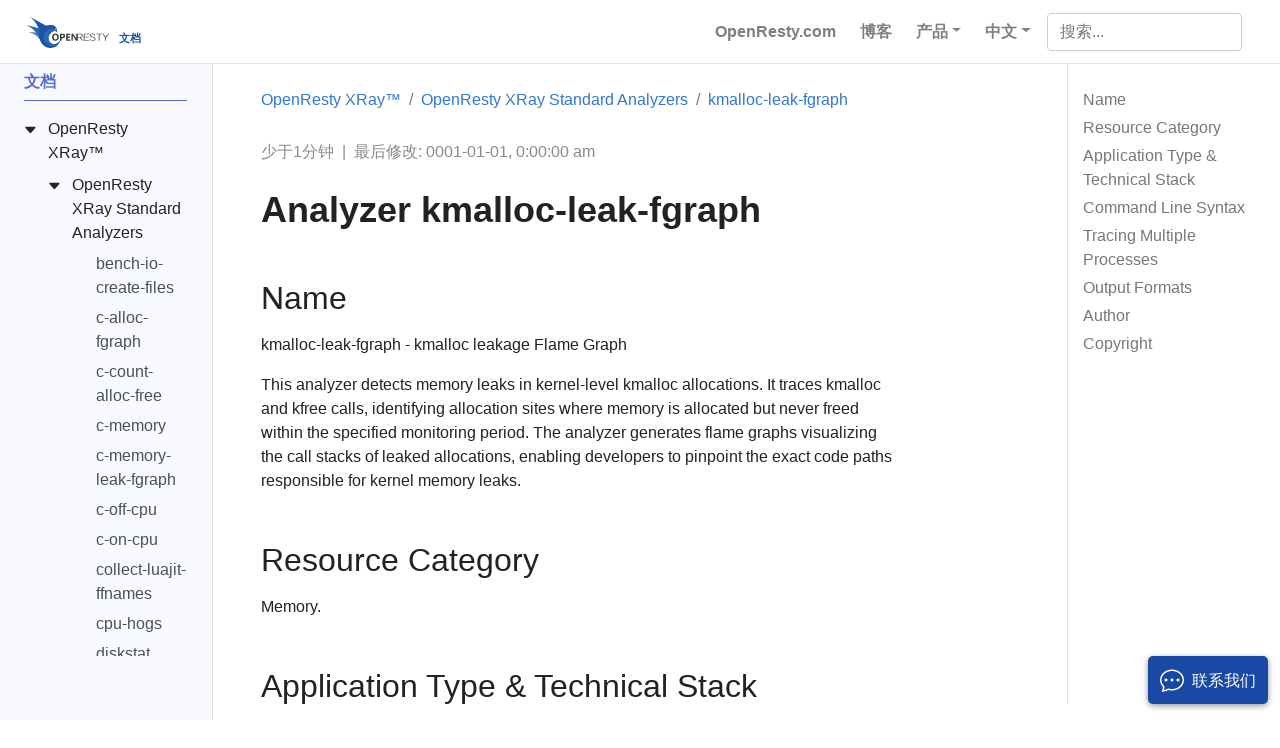

--- FILE ---
content_type: text/html
request_url: https://doc.openresty.com/cn/xray/tools/kmalloc-leak-fgraph/
body_size: 30594
content:
<!doctype html><html lang=zh-cn class=no-js><head><meta charset=utf-8><meta name=viewport content="width=device-width,initial-scale=1,shrink-to-fit=no"><meta name=generator content="Hugo 0.101.0"><meta name=robots content="index, follow"><link rel="shortcut icon" href=/favicons/favicon.ico><link rel=apple-touch-icon href=/favicons/apple-touch-icon.png sizes=180x180><link rel=icon type=image/png href=/favicons/favicon-16x16.png sizes=16x16><link rel=icon type=image/png href=/favicons/favicon-32x32.png sizes=32x32><link rel=icon type=image/png href=/favicons/android-chrome-192x192.png sizes=192x192><link rel=icon type=image/png href=/favicons/android-chrome-512x512.png sizes=512x512><title>Analyzer kmalloc-leak-fgraph | OpenResty Inc. 产品文档</title><meta name=description content="
  #
  Name

kmalloc-leak-fgraph - kmalloc leakage Flame Graph
This analyzer detects memory leaks in kernel-level kmalloc allocations. It traces …"><meta property="og:title" content="Analyzer kmalloc-leak-fgraph"><meta property="og:description" content="# Name kmalloc-leak-fgraph - kmalloc leakage Flame Graph This analyzer detects memory leaks in kernel-level kmalloc allocations. It traces kmalloc and kfree calls, identifying allocation sites where memory is allocated but never freed within the specified monitoring period. The analyzer generates flame graphs visualizing the call stacks of leaked allocations, enabling developers to pinpoint the exact code paths responsible for kernel memory leaks. # Resource Category Memory. # Application Type"><meta property="og:type" content="article"><meta property="og:url" content="https://doc.openresty.com/cn/xray/tools/kmalloc-leak-fgraph/"><meta property="article:section" content="xray"><meta property="og:site_name" content="OpenResty Inc. 产品文档"><meta itemprop=name content="Analyzer kmalloc-leak-fgraph"><meta itemprop=description content="# Name kmalloc-leak-fgraph - kmalloc leakage Flame Graph This analyzer detects memory leaks in kernel-level kmalloc allocations. It traces kmalloc and kfree calls, identifying allocation sites where memory is allocated but never freed within the specified monitoring period. The analyzer generates flame graphs visualizing the call stacks of leaked allocations, enabling developers to pinpoint the exact code paths responsible for kernel memory leaks. # Resource Category Memory. # Application Type"><meta itemprop=wordCount content="210"><meta itemprop=keywords content><meta name=twitter:card content="summary"><meta name=twitter:title content="Analyzer kmalloc-leak-fgraph"><meta name=twitter:description content="# Name kmalloc-leak-fgraph - kmalloc leakage Flame Graph This analyzer detects memory leaks in kernel-level kmalloc allocations. It traces kmalloc and kfree calls, identifying allocation sites where memory is allocated but never freed within the specified monitoring period. The analyzer generates flame graphs visualizing the call stacks of leaked allocations, enabling developers to pinpoint the exact code paths responsible for kernel memory leaks. # Resource Category Memory. # Application Type"><link rel=preload href=/scss/main.min.203123575d75d8da0c183f376acfc1fe7bd1e314bbceb6320906cf13a112509d.css as=style><link href=/scss/main.min.203123575d75d8da0c183f376acfc1fe7bd1e314bbceb6320906cf13a112509d.css rel=stylesheet integrity><script src=https://static.openresty.com/jquery/3.5.1/jquery.min.js></script>
<link rel=stylesheet href=/css/manni.css><script async src="https://www.googletagmanager.com/gtag/js?id=G-T3HYZB6R9Q"></script>
<script>var doNotTrack=!1;if(!doNotTrack){window.dataLayer=window.dataLayer||[];function gtag(){dataLayer.push(arguments)}gtag("js",new Date),gtag("config","G-T3HYZB6R9Q",{anonymize_ip:!1})}</script></head><body class=td-page><header><nav class="js-navbar-scroll navbar navbar-expand navbar-light flex-column flex-md-row td-navbar"><a class=navbar-brand href=/cn/><span class=navbar-logo><svg id="Layer_1" xmlns="http://www.w3.org/2000/svg" xmlns:xlink="http://www.w3.org/1999/xlink" viewBox="0 0 2716.5 1046.5" style="enable-background:new 0 0 2716.5 1046.5"><style>.st00{fill:#5383c3}.st1{fill:#2769b3}.st2{fill:#1a54a5}.st3{fill:#fff}.text{fill:#333}</style><title>Asset 1</title><g id="Layer_2_1_"><g id="图层_1"><path class="st00" d="M77.3 528l422 16 114.6 192.5-26.5 213.8s-81.9-135.9-192-249.6C336 639.3 282.4 585.1 77.3 528z"/><path class="st1" d="M0 295.6l410.8 97.9 74.9 211.2-26.9 167S383.9 587.4 286 495.3C186.7 401.8 190.1 391.6.0 295.6z"/><path class="st2" d="M80.6.0s144 82.6 222.7 205.4 113.3 168.9 132.5 316.7-17.3 291.8 119 420.4 262 114.5 370.5 80.6c153.6-48 207.3-247.6 207.3-247.6s-71 134.4-203.5 144-193.9-103.7-192-205.4 90.2-180.5 124.8-201.6 96-21.1 96-21.1l71 48-17.3-49.9s3.8-59.5-23-109.4-96-82.5-149.7-88.3c-59.3-6.4-184.3 25-184.3 25L80.6.0z"/><path class="st1" d="M1129.8 780.5c-14.3 24.3-83.4 130.5-200.7 139-132.5 9.6-193.9-103.7-192-205.4s90.2-180.5 124.8-201.6 96-21.1 96-21.1l71 48-17.3-49.9c.4-9.8.1-19.5-.8-29.3-45.8-29.4-99-45.1-153.5-45-156.9.0-284.1 127.2-284.1 284.1s127.2 284.1 284.1 284.1C986.2 983.5 1094.9 897.9 1129.8 780.5z"/><path class="st3" d="M979 430c0 9.5-7.7 17.3-17.3 17.3-9.5.0-17.3-7.7-17.3-17.3s7.7-17.3 17.3-17.3S979 420.5 979 430z"/><path class="text" d="M1193.5 577.4h-78.9v229.2h48.8v-79.9h25.2c25.8.6 47.4-6.2 64.6-20.3s25.8-33 25.8-56.4C1279 601.6 1250.5 577.4 1193.5 577.4zM1184.6 689.3h-21.2v-74h21.6c28.4.0 42.6 12.2 42.6 36.5C1227.7 676.8 1213.3 689.2 1184.6 689.3zM966.9 573.5c-34.4.0-62.1 11.3-83.1 33.8s-31.4 51.8-31.4 87.6c0 33.9 10.3 61.7 30.8 83.2s47.2 32.3 80 32.3c33.6.0 60.8-11.1 81.6-33.4 20.8-22.2 31.1-51.2 31.1-86.9.0-34.2-10-62.2-30-84S999.5 573.6 966.9 573.5zM1008.7 747.9c-10.7 13.6-25.6 20.4-44.7 20.3-18.7.0-33.5-7.1-44.2-21.2-10.8-14.2-16.1-32.4-16.1-54.7.0-22.6 5.5-41 16.5-55.2s26.1-21.3 45.2-21.3c18.8.0 33.4 6.9 43.8 20.8s15.5 32.7 15.5 56.6C1024.7 716.1 1019.4 734.4 1008.7 747.9zm353.9-36.8h75.8v-39.8h-75.8v-54h81.5v-39.9h-130.3v229.2h135.7v-40h-86.8V711.1zm488.6-68.6c0-43.4-26-65.1-77.9-65.1h-128.9V708c0 15.6.5 26.1 1.5 31.7h-.7c-1.4-2.6-5.2-8.6-11.4-18.2l-93.5-144.1H1487v229.2h46.3V676.2c0-16.5-.4-28.7-1.3-36.5h.7c3.3 6.4 6.9 12.7 10.9 18.7l97.1 148.3h26v.2h23.5v-.2h.6V705.4h65.6l82.1 101.3h30.9L1784 705.4C1829.5 704 1851.9 683 1851.2 642.5zm-85.3 46.9h-75.2v-96h75.2c40.5.0 60.8 16.4 60.8 49.1C1828.1 675.2 1807.8 690.8 1765.9 689.4zm124.8 117.3h172.8v-16h-149.3v-93.9H2055v-16h-140.8v-87.5h149.3v-16h-172.8V806.7zm797-229.3-80 113.1-78.9-113.1H2501l93.9 133.3v96h24.5v-96l97.1-133.3H2687.7zm-389.4 16h81.1v213.3h23.5V593.4h82.2v-16h-186.7L2298.3 593.4zM2184.1 678.7c-44.8-5.7-66.1-20.3-64-43.7 1.4-29.1 20.6-44.1 57.6-44.8 33.4.7 55.1 17.4 65.1 50.1h23.5c-8.5-44.8-38.4-66.9-89.6-66.1-52.6 1.4-80 21.7-82.1 60.8-1.4 34.9 27 56.2 85.4 64 45.5 5.7 67.9 22 67.2 49.1-1.4 30.6-22.8 46.2-64 46.9s-73.2-18.1-96-56.5V762c21.3 33.4 54 49.8 98.1 49.1 56.9-.7 86.1-22.1 87.5-64C2273.4 711.4 2243.8 688.7 2184.1 678.7z"/></g></g></svg></span><span class="font-weight-bold nav-title">文档</span></a><div class="td-navbar-nav-scroll ml-md-auto" id=main_navbar><ul class="navbar-nav mt-2 mt-lg-0"><li class="nav-item mr-2 mb-2 mb-lg-0"><a class=nav-link href=https://openresty.com.cn/cn/ target=_blank><span>OpenResty.com</span></a></li><li class="nav-item mr-2 mb-2 mb-lg-0"><a class=nav-link href=https://blog.openresty.com.cn/cn/ target=_blank><span>博客</span></a></li><li class="nav-item dropdown mr-0 mr-sm-2 d-sm-block"><a class="nav-link dropdown-toggle" href=# id=navbarDropdown role=button data-toggle=dropdown aria-haspopup=true aria-expanded=false>产品</a><div class=dropdown-menu aria-labelledby=navbarDropdownMenuLink><a class=dropdown-item href="https://openresty.com.cn/cn/edge/?src=doc_top" target=_blank>OpenResty Edge™</a>
<a class=dropdown-item href="https://openresty.com.cn/cn/xray/?src=doc_top" target=_blank>OpenResty XRay™</a></div></li><li class="nav-item dropdown mr-0 mr-sm-2 d-sm-block"><a class="nav-link dropdown-toggle" href=# id=navbarDropdown role=button data-toggle=dropdown aria-haspopup=true aria-expanded=false>中文</a><div class=dropdown-menu aria-labelledby=navbarDropdown><a class=dropdown-item href=/en/xray/tools/kmalloc-leak-fgraph/>English</a>
<a class=dropdown-item href=/tw/xray/tools/kmalloc-leak-fgraph/>正體</a></div></li></ul></div><div class="navbar-nav d-none d-lg-block"><input type=search class="form-control td-search-input" placeholder=搜索... aria-label=搜索... autocomplete=off></div></nav></header><div class="container-fluid td-outer"><div class=td-main><div class="row flex-xl-nowrap"><aside class="col-12 col-md-3 col-xl-2 td-sidebar d-print-none"><div id=td-sidebar-menu class=td-sidebar__inner><div id=content-mobile><form class="td-sidebar__search d-flex align-items-center"><input type=search class="form-control td-search-input" placeholder=搜索... aria-label=搜索... autocomplete=off>
<button class="btn btn-link td-sidebar__toggle d-md-none p-0 ml-3" type=button data-toggle=collapse data-target=#td-section-nav aria-controls=td-docs-nav aria-expanded=false aria-label="Toggle section navigation">
<i class="bi bi-list"></i></button></form></div><div id=content-desktop></div><nav class="collapse td-sidebar-nav foldable-nav" id=td-section-nav><ul class="td-sidebar-nav__section pr-md-3 ul-0"><li class="td-sidebar-nav__section-title td-sidebar-nav__section with-child active-path" id=m-cn-li><a href=/cn/ class="align-left pl-0 td-sidebar-link td-sidebar-link__section tree-root" id=m-cn><span>文档</span></a><ul class=ul-1><li class="td-sidebar-nav__section-title td-sidebar-nav__section with-child active-path" id=m-cnxray-li><input type=checkbox id=m-cnxray-check checked>
<label for=m-cnxray-check><a href=/cn/xray/ class="align-left pl-0 td-sidebar-link td-sidebar-link__section" id=m-cnxray><span>OpenResty XRay™</span></a></label><ul class="ul-2 foldable"><li class="td-sidebar-nav__section-title td-sidebar-nav__section with-child active-path" id=m-cnxraytools-li><input type=checkbox id=m-cnxraytools-check checked>
<label for=m-cnxraytools-check><a href=/cn/xray/tools/ class="align-left pl-0 td-sidebar-link td-sidebar-link__section" id=m-cnxraytools><span>OpenResty XRay Standard Analyzers</span></a></label><ul class="ul-3 foldable"><li class="td-sidebar-nav__section-title td-sidebar-nav__section without-child" id=m-cnxraytoolsbench-io-create-files-li><input type=checkbox id=m-cnxraytoolsbench-io-create-files-check>
<label for=m-cnxraytoolsbench-io-create-files-check><a href=/cn/xray/tools/bench-io-create-files/ title="Analyzer bench-io-create-files" class="align-left pl-0 td-sidebar-link td-sidebar-link__page" id=m-cnxraytoolsbench-io-create-files><span>bench-io-create-files</span></a></label></li><li class="td-sidebar-nav__section-title td-sidebar-nav__section without-child" id=m-cnxraytoolsc-alloc-fgraph-li><input type=checkbox id=m-cnxraytoolsc-alloc-fgraph-check>
<label for=m-cnxraytoolsc-alloc-fgraph-check><a href=/cn/xray/tools/c-alloc-fgraph/ title="Analyzer c-alloc-fgraph" class="align-left pl-0 td-sidebar-link td-sidebar-link__page" id=m-cnxraytoolsc-alloc-fgraph><span>c-alloc-fgraph</span></a></label></li><li class="td-sidebar-nav__section-title td-sidebar-nav__section without-child" id=m-cnxraytoolsc-count-alloc-free-li><input type=checkbox id=m-cnxraytoolsc-count-alloc-free-check>
<label for=m-cnxraytoolsc-count-alloc-free-check><a href=/cn/xray/tools/c-count-alloc-free/ title="Analyzer c-count-alloc-free" class="align-left pl-0 td-sidebar-link td-sidebar-link__page" id=m-cnxraytoolsc-count-alloc-free><span>c-count-alloc-free</span></a></label></li><li class="td-sidebar-nav__section-title td-sidebar-nav__section without-child" id=m-cnxraytoolsc-memory-li><input type=checkbox id=m-cnxraytoolsc-memory-check>
<label for=m-cnxraytoolsc-memory-check><a href=/cn/xray/tools/c-memory/ title="Analyzer c-memory" class="align-left pl-0 td-sidebar-link td-sidebar-link__page" id=m-cnxraytoolsc-memory><span>c-memory</span></a></label></li><li class="td-sidebar-nav__section-title td-sidebar-nav__section without-child" id=m-cnxraytoolsc-memory-leak-fgraph-li><input type=checkbox id=m-cnxraytoolsc-memory-leak-fgraph-check>
<label for=m-cnxraytoolsc-memory-leak-fgraph-check><a href=/cn/xray/tools/c-memory-leak-fgraph/ title="Analyzer c-memory-leak-fgraph" class="align-left pl-0 td-sidebar-link td-sidebar-link__page" id=m-cnxraytoolsc-memory-leak-fgraph><span>c-memory-leak-fgraph</span></a></label></li><li class="td-sidebar-nav__section-title td-sidebar-nav__section without-child" id=m-cnxraytoolsc-off-cpu-li><input type=checkbox id=m-cnxraytoolsc-off-cpu-check>
<label for=m-cnxraytoolsc-off-cpu-check><a href=/cn/xray/tools/c-off-cpu/ title="Analyzer c-off-cpu" class="align-left pl-0 td-sidebar-link td-sidebar-link__page" id=m-cnxraytoolsc-off-cpu><span>c-off-cpu</span></a></label></li><li class="td-sidebar-nav__section-title td-sidebar-nav__section without-child" id=m-cnxraytoolsc-on-cpu-li><input type=checkbox id=m-cnxraytoolsc-on-cpu-check>
<label for=m-cnxraytoolsc-on-cpu-check><a href=/cn/xray/tools/c-on-cpu/ title="Analyzer c-on-cpu" class="align-left pl-0 td-sidebar-link td-sidebar-link__page" id=m-cnxraytoolsc-on-cpu><span>c-on-cpu</span></a></label></li><li class="td-sidebar-nav__section-title td-sidebar-nav__section without-child" id=m-cnxraytoolscollect-luajit-ffnames-li><input type=checkbox id=m-cnxraytoolscollect-luajit-ffnames-check>
<label for=m-cnxraytoolscollect-luajit-ffnames-check><a href=/cn/xray/tools/collect-luajit-ffnames/ title="Analyzer collect-luajit-ffnames" class="align-left pl-0 td-sidebar-link td-sidebar-link__page" id=m-cnxraytoolscollect-luajit-ffnames><span>collect-luajit-ffnames</span></a></label></li><li class="td-sidebar-nav__section-title td-sidebar-nav__section without-child" id=m-cnxraytoolscpu-hogs-li><input type=checkbox id=m-cnxraytoolscpu-hogs-check>
<label for=m-cnxraytoolscpu-hogs-check><a href=/cn/xray/tools/cpu-hogs/ title="Analyzer cpu-hogs" class="align-left pl-0 td-sidebar-link td-sidebar-link__page" id=m-cnxraytoolscpu-hogs><span>cpu-hogs</span></a></label></li><li class="td-sidebar-nav__section-title td-sidebar-nav__section without-child" id=m-cnxraytoolsdiskstat-li><input type=checkbox id=m-cnxraytoolsdiskstat-check>
<label for=m-cnxraytoolsdiskstat-check><a href=/cn/xray/tools/diskstat/ title="Analyzer diskstat" class="align-left pl-0 td-sidebar-link td-sidebar-link__page" id=m-cnxraytoolsdiskstat><span>diskstat</span></a></label></li><li class="td-sidebar-nav__section-title td-sidebar-nav__section without-child" id=m-cnxraytoolsdisktop-by-proc-li><input type=checkbox id=m-cnxraytoolsdisktop-by-proc-check>
<label for=m-cnxraytoolsdisktop-by-proc-check><a href=/cn/xray/tools/disktop-by-proc/ title="Analyzer disktop-by-proc" class="align-left pl-0 td-sidebar-link td-sidebar-link__page" id=m-cnxraytoolsdisktop-by-proc><span>disktop-by-proc</span></a></label></li><li class="td-sidebar-nav__section-title td-sidebar-nav__section without-child" id=m-cnxraytoolsenvoy-lua-off-cpu-li><input type=checkbox id=m-cnxraytoolsenvoy-lua-off-cpu-check>
<label for=m-cnxraytoolsenvoy-lua-off-cpu-check><a href=/cn/xray/tools/envoy-lua-off-cpu/ title="Analyzer envoy-lua-off-cpu" class="align-left pl-0 td-sidebar-link td-sidebar-link__page" id=m-cnxraytoolsenvoy-lua-off-cpu><span>envoy-lua-off-cpu</span></a></label></li><li class="td-sidebar-nav__section-title td-sidebar-nav__section without-child" id=m-cnxraytoolsenvoy-lua-on-cpu-li><input type=checkbox id=m-cnxraytoolsenvoy-lua-on-cpu-check>
<label for=m-cnxraytoolsenvoy-lua-on-cpu-check><a href=/cn/xray/tools/envoy-lua-on-cpu/ title="Analyzer envoy-lua-on-cpu" class="align-left pl-0 td-sidebar-link td-sidebar-link__page" id=m-cnxraytoolsenvoy-lua-on-cpu><span>envoy-lua-on-cpu</span></a></label></li><li class="td-sidebar-nav__section-title td-sidebar-nav__section without-child" id=m-cnxraytoolsepoll-level-event-fgraph-li><input type=checkbox id=m-cnxraytoolsepoll-level-event-fgraph-check>
<label for=m-cnxraytoolsepoll-level-event-fgraph-check><a href=/cn/xray/tools/epoll-level-event-fgraph/ title="Analyzer epoll-level-event-fgraph" class="align-left pl-0 td-sidebar-link td-sidebar-link__page" id=m-cnxraytoolsepoll-level-event-fgraph><span>epoll-level-event-fgraph</span></a></label></li><li class="td-sidebar-nav__section-title td-sidebar-nav__section without-child" id=m-cnxraytoolsepoll-loop-blocking-distr-li><input type=checkbox id=m-cnxraytoolsepoll-loop-blocking-distr-check>
<label for=m-cnxraytoolsepoll-loop-blocking-distr-check><a href=/cn/xray/tools/epoll-loop-blocking-distr/ title="Analyzer epoll-loop-blocking-distr" class="align-left pl-0 td-sidebar-link td-sidebar-link__page" id=m-cnxraytoolsepoll-loop-blocking-distr><span>epoll-loop-blocking-distr</span></a></label></li><li class="td-sidebar-nav__section-title td-sidebar-nav__section without-child" id=m-cnxraytoolsepoll-wait-overrun-time-distr-li><input type=checkbox id=m-cnxraytoolsepoll-wait-overrun-time-distr-check>
<label for=m-cnxraytoolsepoll-wait-overrun-time-distr-check><a href=/cn/xray/tools/epoll-wait-overrun-time-distr/ title="Analyzer epoll-wait-overrun-time-distr" class="align-left pl-0 td-sidebar-link td-sidebar-link__page" id=m-cnxraytoolsepoll-wait-overrun-time-distr><span>epoll-wait-overrun-time-distr</span></a></label></li><li class="td-sidebar-nav__section-title td-sidebar-nav__section without-child" id=m-cnxraytoolsepoll-wait-ret-distr-li><input type=checkbox id=m-cnxraytoolsepoll-wait-ret-distr-check>
<label for=m-cnxraytoolsepoll-wait-ret-distr-check><a href=/cn/xray/tools/epoll-wait-ret-distr/ title="Analyzer epoll-wait-ret-distr" class="align-left pl-0 td-sidebar-link td-sidebar-link__page" id=m-cnxraytoolsepoll-wait-ret-distr><span>epoll-wait-ret-distr</span></a></label></li><li class="td-sidebar-nav__section-title td-sidebar-nav__section without-child" id=m-cnxraytoolsepoll-wait-timers-li><input type=checkbox id=m-cnxraytoolsepoll-wait-timers-check>
<label for=m-cnxraytoolsepoll-wait-timers-check><a href=/cn/xray/tools/epoll-wait-timers/ title="Analyzer epoll-wait-timers" class="align-left pl-0 td-sidebar-link td-sidebar-link__page" id=m-cnxraytoolsepoll-wait-timers><span>epoll-wait-timers</span></a></label></li><li class="td-sidebar-nav__section-title td-sidebar-nav__section without-child" id=m-cnxraytoolsepoll-wait-timers-fgraph-li><input type=checkbox id=m-cnxraytoolsepoll-wait-timers-fgraph-check>
<label for=m-cnxraytoolsepoll-wait-timers-fgraph-check><a href=/cn/xray/tools/epoll-wait-timers-fgraph/ title="Analyzer epoll-wait-timers-fgraph" class="align-left pl-0 td-sidebar-link td-sidebar-link__page" id=m-cnxraytoolsepoll-wait-timers-fgraph><span>epoll-wait-timers-fgraph</span></a></label></li><li class="td-sidebar-nav__section-title td-sidebar-nav__section without-child" id=m-cnxraytoolserl-off-cpu-li><input type=checkbox id=m-cnxraytoolserl-off-cpu-check>
<label for=m-cnxraytoolserl-off-cpu-check><a href=/cn/xray/tools/erl-off-cpu/ title="Analyzer erl-off-cpu" class="align-left pl-0 td-sidebar-link td-sidebar-link__page" id=m-cnxraytoolserl-off-cpu><span>erl-off-cpu</span></a></label></li><li class="td-sidebar-nav__section-title td-sidebar-nav__section without-child" id=m-cnxraytoolserl-on-cpu-li><input type=checkbox id=m-cnxraytoolserl-on-cpu-check>
<label for=m-cnxraytoolserl-on-cpu-check><a href=/cn/xray/tools/erl-on-cpu/ title="Analyzer erl-on-cpu" class="align-left pl-0 td-sidebar-link td-sidebar-link__page" id=m-cnxraytoolserl-on-cpu><span>erl-on-cpu</span></a></label></li><li class="td-sidebar-nav__section-title td-sidebar-nav__section without-child" id=m-cnxraytoolsfile-system-fgraph-li><input type=checkbox id=m-cnxraytoolsfile-system-fgraph-check>
<label for=m-cnxraytoolsfile-system-fgraph-check><a href=/cn/xray/tools/file-system-fgraph/ title="Analyzer file-system-fgraph" class="align-left pl-0 td-sidebar-link td-sidebar-link__page" id=m-cnxraytoolsfile-system-fgraph><span>file-system-fgraph</span></a></label></li><li class="td-sidebar-nav__section-title td-sidebar-nav__section without-child" id=m-cnxraytoolsfunc-latency-distr-li><input type=checkbox id=m-cnxraytoolsfunc-latency-distr-check>
<label for=m-cnxraytoolsfunc-latency-distr-check><a href=/cn/xray/tools/func-latency-distr/ title="Analyzer func-latency-distr" class="align-left pl-0 td-sidebar-link td-sidebar-link__page" id=m-cnxraytoolsfunc-latency-distr><span>func-latency-distr</span></a></label></li><li class="td-sidebar-nav__section-title td-sidebar-nav__section without-child" id=m-cnxraytoolsgen-core-dump-li><input type=checkbox id=m-cnxraytoolsgen-core-dump-check>
<label for=m-cnxraytoolsgen-core-dump-check><a href=/cn/xray/tools/gen-core-dump/ title="Analyzer gen-core-dump" class="align-left pl-0 td-sidebar-link td-sidebar-link__page" id=m-cnxraytoolsgen-core-dump><span>gen-core-dump</span></a></label></li><li class="td-sidebar-nav__section-title td-sidebar-nav__section without-child" id=m-cnxraytoolsgeneric-core-dump-analysis-li><input type=checkbox id=m-cnxraytoolsgeneric-core-dump-analysis-check>
<label for=m-cnxraytoolsgeneric-core-dump-analysis-check><a href=/cn/xray/tools/generic-core-dump-analysis/ title="Analyzer generic-core-dump-analysis" class="align-left pl-0 td-sidebar-link td-sidebar-link__page" id=m-cnxraytoolsgeneric-core-dump-analysis><span>generic-core-dump-analysis</span></a></label></li><li class="td-sidebar-nav__section-title td-sidebar-nav__section without-child" id=m-cnxraytoolsget-dlopen-libs-li><input type=checkbox id=m-cnxraytoolsget-dlopen-libs-check>
<label for=m-cnxraytoolsget-dlopen-libs-check><a href=/cn/xray/tools/get-dlopen-libs/ title="Analyzer get-dlopen-libs" class="align-left pl-0 td-sidebar-link td-sidebar-link__page" id=m-cnxraytoolsget-dlopen-libs><span>get-dlopen-libs</span></a></label></li><li class="td-sidebar-nav__section-title td-sidebar-nav__section without-child" id=m-cnxraytoolsgo-alloc-fgraph-li><input type=checkbox id=m-cnxraytoolsgo-alloc-fgraph-check>
<label for=m-cnxraytoolsgo-alloc-fgraph-check><a href=/cn/xray/tools/go-alloc-fgraph/ title="Analyzer go-alloc-fgraph" class="align-left pl-0 td-sidebar-link td-sidebar-link__page" id=m-cnxraytoolsgo-alloc-fgraph><span>go-alloc-fgraph</span></a></label></li><li class="td-sidebar-nav__section-title td-sidebar-nav__section without-child" id=m-cnxraytoolsgo-core-dump-analysis-li><input type=checkbox id=m-cnxraytoolsgo-core-dump-analysis-check>
<label for=m-cnxraytoolsgo-core-dump-analysis-check><a href=/cn/xray/tools/go-core-dump-analysis/ title="Analyzer go-core-dump-analysis" class="align-left pl-0 td-sidebar-link td-sidebar-link__page" id=m-cnxraytoolsgo-core-dump-analysis><span>go-core-dump-analysis</span></a></label></li><li class="td-sidebar-nav__section-title td-sidebar-nav__section without-child" id=m-cnxraytoolsgo-excep-fgraph-li><input type=checkbox id=m-cnxraytoolsgo-excep-fgraph-check>
<label for=m-cnxraytoolsgo-excep-fgraph-check><a href=/cn/xray/tools/go-excep-fgraph/ title="Analyzer go-excep-fgraph" class="align-left pl-0 td-sidebar-link td-sidebar-link__page" id=m-cnxraytoolsgo-excep-fgraph><span>go-excep-fgraph</span></a></label></li><li class="td-sidebar-nav__section-title td-sidebar-nav__section without-child" id=m-cnxraytoolsgo-gco-ref-li><input type=checkbox id=m-cnxraytoolsgo-gco-ref-check>
<label for=m-cnxraytoolsgo-gco-ref-check><a href=/cn/xray/tools/go-gco-ref/ title="Analyzer go-gco-ref" class="align-left pl-0 td-sidebar-link td-sidebar-link__page" id=m-cnxraytoolsgo-gco-ref><span>go-gco-ref</span></a></label></li><li class="td-sidebar-nav__section-title td-sidebar-nav__section without-child" id=m-cnxraytoolsgo-live-goroutines-li><input type=checkbox id=m-cnxraytoolsgo-live-goroutines-check>
<label for=m-cnxraytoolsgo-live-goroutines-check><a href=/cn/xray/tools/go-live-goroutines/ title="Analyzer go-live-goroutines" class="align-left pl-0 td-sidebar-link td-sidebar-link__page" id=m-cnxraytoolsgo-live-goroutines><span>go-live-goroutines</span></a></label></li><li class="td-sidebar-nav__section-title td-sidebar-nav__section without-child" id=m-cnxraytoolsgo-memory-li><input type=checkbox id=m-cnxraytoolsgo-memory-check>
<label for=m-cnxraytoolsgo-memory-check><a href=/cn/xray/tools/go-memory/ title="Analyzer go-memory" class="align-left pl-0 td-sidebar-link td-sidebar-link__page" id=m-cnxraytoolsgo-memory><span>go-memory</span></a></label></li><li class="td-sidebar-nav__section-title td-sidebar-nav__section without-child" id=m-cnxraytoolsgo-net-http-req-latency-li><input type=checkbox id=m-cnxraytoolsgo-net-http-req-latency-check>
<label for=m-cnxraytoolsgo-net-http-req-latency-check><a href=/cn/xray/tools/go-net-http-req-latency/ title="Analyzer go-net-http-req-latency" class="align-left pl-0 td-sidebar-link td-sidebar-link__page" id=m-cnxraytoolsgo-net-http-req-latency><span>go-net-http-req-latency</span></a></label></li><li class="td-sidebar-nav__section-title td-sidebar-nav__section without-child" id=m-cnxraytoolsgo-off-cpu-li><input type=checkbox id=m-cnxraytoolsgo-off-cpu-check>
<label for=m-cnxraytoolsgo-off-cpu-check><a href=/cn/xray/tools/go-off-cpu/ title="Analyzer go-off-cpu" class="align-left pl-0 td-sidebar-link td-sidebar-link__page" id=m-cnxraytoolsgo-off-cpu><span>go-off-cpu</span></a></label></li><li class="td-sidebar-nav__section-title td-sidebar-nav__section without-child" id=m-cnxraytoolsgo-on-cpu-li><input type=checkbox id=m-cnxraytoolsgo-on-cpu-check>
<label for=m-cnxraytoolsgo-on-cpu-check><a href=/cn/xray/tools/go-on-cpu/ title="Analyzer go-on-cpu" class="align-left pl-0 td-sidebar-link td-sidebar-link__page" id=m-cnxraytoolsgo-on-cpu><span>go-on-cpu</span></a></label></li><li class="td-sidebar-nav__section-title td-sidebar-nav__section without-child" id=m-cnxraytoolsimage-inspect-li><input type=checkbox id=m-cnxraytoolsimage-inspect-check>
<label for=m-cnxraytoolsimage-inspect-check><a href=/cn/xray/tools/image-inspect/ title="Analyzer image-inspect" class="align-left pl-0 td-sidebar-link td-sidebar-link__page" id=m-cnxraytoolsimage-inspect><span>image-inspect</span></a></label></li><li class="td-sidebar-nav__section-title td-sidebar-nav__section without-child" id=m-cnxraytoolsjava-find-method-entry-li><input type=checkbox id=m-cnxraytoolsjava-find-method-entry-check>
<label for=m-cnxraytoolsjava-find-method-entry-check><a href=/cn/xray/tools/java-find-method-entry/ title="Analyzer java-find-method-entry" class="align-left pl-0 td-sidebar-link td-sidebar-link__page" id=m-cnxraytoolsjava-find-method-entry><span>java-find-method-entry</span></a></label></li><li class="td-sidebar-nav__section-title td-sidebar-nav__section without-child" id=m-cnxraytoolsjava-ftrace-li><input type=checkbox id=m-cnxraytoolsjava-ftrace-check>
<label for=m-cnxraytoolsjava-ftrace-check><a href=/cn/xray/tools/java-ftrace/ title="Analyzer java-ftrace" class="align-left pl-0 td-sidebar-link td-sidebar-link__page" id=m-cnxraytoolsjava-ftrace><span>java-ftrace</span></a></label></li><li class="td-sidebar-nav__section-title td-sidebar-nav__section without-child" id=m-cnxraytoolsjava-gco-ref-li><input type=checkbox id=m-cnxraytoolsjava-gco-ref-check>
<label for=m-cnxraytoolsjava-gco-ref-check><a href=/cn/xray/tools/java-gco-ref/ title="Analyzer java-gco-ref" class="align-left pl-0 td-sidebar-link td-sidebar-link__page" id=m-cnxraytoolsjava-gco-ref><span>java-gco-ref</span></a></label></li><li class="td-sidebar-nav__section-title td-sidebar-nav__section without-child" id=m-cnxraytoolsjava-kafka-req-latency-li><input type=checkbox id=m-cnxraytoolsjava-kafka-req-latency-check>
<label for=m-cnxraytoolsjava-kafka-req-latency-check><a href=/cn/xray/tools/java-kafka-req-latency/ title="Analyzer java-kafka-req-latency" class="align-left pl-0 td-sidebar-link td-sidebar-link__page" id=m-cnxraytoolsjava-kafka-req-latency><span>java-kafka-req-latency</span></a></label></li><li class="td-sidebar-nav__section-title td-sidebar-nav__section without-child" id=m-cnxraytoolsjava-newgco-li><input type=checkbox id=m-cnxraytoolsjava-newgco-check>
<label for=m-cnxraytoolsjava-newgco-check><a href=/cn/xray/tools/java-newgco/ title="Analyzer java-newgco" class="align-left pl-0 td-sidebar-link td-sidebar-link__page" id=m-cnxraytoolsjava-newgco><span>java-newgco</span></a></label></li><li class="td-sidebar-nav__section-title td-sidebar-nav__section without-child" id=m-cnxraytoolsjava-newgco-size-li><input type=checkbox id=m-cnxraytoolsjava-newgco-size-check>
<label for=m-cnxraytoolsjava-newgco-size-check><a href=/cn/xray/tools/java-newgco-size/ title="Analyzer java-newgco-size" class="align-left pl-0 td-sidebar-link td-sidebar-link__page" id=m-cnxraytoolsjava-newgco-size><span>java-newgco-size</span></a></label></li><li class="td-sidebar-nav__section-title td-sidebar-nav__section without-child" id=m-cnxraytoolsjava-off-cpu-li><input type=checkbox id=m-cnxraytoolsjava-off-cpu-check>
<label for=m-cnxraytoolsjava-off-cpu-check><a href=/cn/xray/tools/java-off-cpu/ title="Analyzer java-off-cpu" class="align-left pl-0 td-sidebar-link td-sidebar-link__page" id=m-cnxraytoolsjava-off-cpu><span>java-off-cpu</span></a></label></li><li class="td-sidebar-nav__section-title td-sidebar-nav__section without-child" id=m-cnxraytoolsjava-on-cpu-li><input type=checkbox id=m-cnxraytoolsjava-on-cpu-check>
<label for=m-cnxraytoolsjava-on-cpu-check><a href=/cn/xray/tools/java-on-cpu/ title="Analyzer java-on-cpu" class="align-left pl-0 td-sidebar-link td-sidebar-link__page" id=m-cnxraytoolsjava-on-cpu><span>java-on-cpu</span></a></label></li><li class="td-sidebar-nav__section-title td-sidebar-nav__section without-child" id=m-cnxraytoolsjava-read-fgraph-li><input type=checkbox id=m-cnxraytoolsjava-read-fgraph-check>
<label for=m-cnxraytoolsjava-read-fgraph-check><a href=/cn/xray/tools/java-read-fgraph/ title="Analyzer java-read-fgraph" class="align-left pl-0 td-sidebar-link td-sidebar-link__page" id=m-cnxraytoolsjava-read-fgraph><span>java-read-fgraph</span></a></label></li><li class="td-sidebar-nav__section-title td-sidebar-nav__section without-child" id=m-cnxraytoolsjava-read-latency-fgraph-li><input type=checkbox id=m-cnxraytoolsjava-read-latency-fgraph-check>
<label for=m-cnxraytoolsjava-read-latency-fgraph-check><a href=/cn/xray/tools/java-read-latency-fgraph/ title="Analyzer java-read-latency-fgraph" class="align-left pl-0 td-sidebar-link td-sidebar-link__page" id=m-cnxraytoolsjava-read-latency-fgraph><span>java-read-latency-fgraph</span></a></label></li><li class="td-sidebar-nav__section-title td-sidebar-nav__section without-child" id=m-cnxraytoolsjava-read-volume-fgraph-li><input type=checkbox id=m-cnxraytoolsjava-read-volume-fgraph-check>
<label for=m-cnxraytoolsjava-read-volume-fgraph-check><a href=/cn/xray/tools/java-read-volume-fgraph/ title="Analyzer java-read-volume-fgraph" class="align-left pl-0 td-sidebar-link td-sidebar-link__page" id=m-cnxraytoolsjava-read-volume-fgraph><span>java-read-volume-fgraph</span></a></label></li><li class="td-sidebar-nav__section-title td-sidebar-nav__section without-child" id=m-cnxraytoolsjava-tomcat-req-latency-li><input type=checkbox id=m-cnxraytoolsjava-tomcat-req-latency-check>
<label for=m-cnxraytoolsjava-tomcat-req-latency-check><a href=/cn/xray/tools/java-tomcat-req-latency/ title="Analyzer java-tomcat-req-latency" class="align-left pl-0 td-sidebar-link td-sidebar-link__page" id=m-cnxraytoolsjava-tomcat-req-latency><span>java-tomcat-req-latency</span></a></label></li><li class="td-sidebar-nav__section-title td-sidebar-nav__section without-child" id=m-cnxraytoolsjava-tomcat-top-latency-reqs-li><input type=checkbox id=m-cnxraytoolsjava-tomcat-top-latency-reqs-check>
<label for=m-cnxraytoolsjava-tomcat-top-latency-reqs-check><a href=/cn/xray/tools/java-tomcat-top-latency-reqs/ title="Analyzer java-tomcat-top-latency-reqs" class="align-left pl-0 td-sidebar-link td-sidebar-link__page" id=m-cnxraytoolsjava-tomcat-top-latency-reqs><span>java-tomcat-top-latency-reqs</span></a></label></li><li class="td-sidebar-nav__section-title td-sidebar-nav__section without-child" id=m-cnxraytoolsjava-write-fgraph-li><input type=checkbox id=m-cnxraytoolsjava-write-fgraph-check>
<label for=m-cnxraytoolsjava-write-fgraph-check><a href=/cn/xray/tools/java-write-fgraph/ title="Analyzer java-write-fgraph" class="align-left pl-0 td-sidebar-link td-sidebar-link__page" id=m-cnxraytoolsjava-write-fgraph><span>java-write-fgraph</span></a></label></li><li class="td-sidebar-nav__section-title td-sidebar-nav__section without-child" id=m-cnxraytoolsjava-write-latency-fgraph-li><input type=checkbox id=m-cnxraytoolsjava-write-latency-fgraph-check>
<label for=m-cnxraytoolsjava-write-latency-fgraph-check><a href=/cn/xray/tools/java-write-latency-fgraph/ title="Analyzer java-write-latency-fgraph" class="align-left pl-0 td-sidebar-link td-sidebar-link__page" id=m-cnxraytoolsjava-write-latency-fgraph><span>java-write-latency-fgraph</span></a></label></li><li class="td-sidebar-nav__section-title td-sidebar-nav__section without-child" id=m-cnxraytoolsjava-write-volume-fgraph-li><input type=checkbox id=m-cnxraytoolsjava-write-volume-fgraph-check>
<label for=m-cnxraytoolsjava-write-volume-fgraph-check><a href=/cn/xray/tools/java-write-volume-fgraph/ title="Analyzer java-write-volume-fgraph" class="align-left pl-0 td-sidebar-link td-sidebar-link__page" id=m-cnxraytoolsjava-write-volume-fgraph><span>java-write-volume-fgraph</span></a></label></li><li class="td-sidebar-nav__section-title td-sidebar-nav__section without-child" id=m-cnxraytoolskernel-dropwatch-li><input type=checkbox id=m-cnxraytoolskernel-dropwatch-check>
<label for=m-cnxraytoolskernel-dropwatch-check><a href=/cn/xray/tools/kernel-dropwatch/ title="Analyzer kernel-dropwatch" class="align-left pl-0 td-sidebar-link td-sidebar-link__page" id=m-cnxraytoolskernel-dropwatch><span>kernel-dropwatch</span></a></label></li><li class="td-sidebar-nav__section-title td-sidebar-nav__section without-child" id=m-cnxraytoolskernel-on-cpu-li><input type=checkbox id=m-cnxraytoolskernel-on-cpu-check>
<label for=m-cnxraytoolskernel-on-cpu-check><a href=/cn/xray/tools/kernel-on-cpu/ title="Analyzer kernel-on-cpu" class="align-left pl-0 td-sidebar-link td-sidebar-link__page" id=m-cnxraytoolskernel-on-cpu><span>kernel-on-cpu</span></a></label></li><li class="td-sidebar-nav__section-title td-sidebar-nav__section without-child" id=m-cnxraytoolskmalloc-leak-fgraph-li><input type=checkbox id=m-cnxraytoolskmalloc-leak-fgraph-check>
<label for=m-cnxraytoolskmalloc-leak-fgraph-check><a href=/cn/xray/tools/kmalloc-leak-fgraph/ title="Analyzer kmalloc-leak-fgraph" class="align-left pl-0 active td-sidebar-link td-sidebar-link__page" id=m-cnxraytoolskmalloc-leak-fgraph><span class=td-sidebar-nav-active-item>kmalloc-leak-fgraph</span></a></label></li><li class="td-sidebar-nav__section-title td-sidebar-nav__section without-child" id=m-cnxraytoolskrakend-req-canceled-li><input type=checkbox id=m-cnxraytoolskrakend-req-canceled-check>
<label for=m-cnxraytoolskrakend-req-canceled-check><a href=/cn/xray/tools/krakend-req-canceled/ title="Analyzer krakend-req-canceled" class="align-left pl-0 td-sidebar-link td-sidebar-link__page" id=m-cnxraytoolskrakend-req-canceled><span>krakend-req-canceled</span></a></label></li><li class="td-sidebar-nav__section-title td-sidebar-nav__section without-child" id=m-cnxraytoolslibc-chunks-li><input type=checkbox id=m-cnxraytoolslibc-chunks-check>
<label for=m-cnxraytoolslibc-chunks-check><a href=/cn/xray/tools/libc-chunks/ title="Analyzer libc-chunks" class="align-left pl-0 td-sidebar-link td-sidebar-link__page" id=m-cnxraytoolslibc-chunks><span>libc-chunks</span></a></label></li><li class="td-sidebar-nav__section-title td-sidebar-nav__section without-child" id=m-cnxraytoolslibc-mallinfo-li><input type=checkbox id=m-cnxraytoolslibc-mallinfo-check>
<label for=m-cnxraytoolslibc-mallinfo-check><a href=/cn/xray/tools/libc-mallinfo/ title="Analyzer libc-mallinfo" class="align-left pl-0 td-sidebar-link td-sidebar-link__page" id=m-cnxraytoolslibc-mallinfo><span>libc-mallinfo</span></a></label></li><li class="td-sidebar-nav__section-title td-sidebar-nav__section without-child" id=m-cnxraytoolslj-add-timer-lua-fgraph-li><input type=checkbox id=m-cnxraytoolslj-add-timer-lua-fgraph-check>
<label for=m-cnxraytoolslj-add-timer-lua-fgraph-check><a href=/cn/xray/tools/lj-add-timer-lua-fgraph/ title="Analyzer lj-add-timer-lua-fgraph" class="align-left pl-0 td-sidebar-link td-sidebar-link__page" id=m-cnxraytoolslj-add-timer-lua-fgraph><span>lj-add-timer-lua-fgraph</span></a></label></li><li class="td-sidebar-nav__section-title td-sidebar-nav__section without-child" id=m-cnxraytoolslj-alloc-stats-li><input type=checkbox id=m-cnxraytoolslj-alloc-stats-check>
<label for=m-cnxraytoolslj-alloc-stats-check><a href=/cn/xray/tools/lj-alloc-stats/ title="Analyzer lj-alloc-stats" class="align-left pl-0 td-sidebar-link td-sidebar-link__page" id=m-cnxraytoolslj-alloc-stats><span>lj-alloc-stats</span></a></label></li><li class="td-sidebar-nav__section-title td-sidebar-nav__section without-child" id=m-cnxraytoolslj-c-memory-leak-fgraph-li><input type=checkbox id=m-cnxraytoolslj-c-memory-leak-fgraph-check>
<label for=m-cnxraytoolslj-c-memory-leak-fgraph-check><a href=/cn/xray/tools/lj-c-memory-leak-fgraph/ title="Analyzer lj-c-memory-leak-fgraph" class="align-left pl-0 td-sidebar-link td-sidebar-link__page" id=m-cnxraytoolslj-c-memory-leak-fgraph><span>lj-c-memory-leak-fgraph</span></a></label></li><li class="td-sidebar-nav__section-title td-sidebar-nav__section without-child" id=m-cnxraytoolslj-c-off-cpu-li><input type=checkbox id=m-cnxraytoolslj-c-off-cpu-check>
<label for=m-cnxraytoolslj-c-off-cpu-check><a href=/cn/xray/tools/lj-c-off-cpu/ title="Analyzer lj-c-off-cpu" class="align-left pl-0 td-sidebar-link td-sidebar-link__page" id=m-cnxraytoolslj-c-off-cpu><span>lj-c-off-cpu</span></a></label></li><li class="td-sidebar-nav__section-title td-sidebar-nav__section without-child" id=m-cnxraytoolslj-c-on-cpu-li><input type=checkbox id=m-cnxraytoolslj-c-on-cpu-check>
<label for=m-cnxraytoolslj-c-on-cpu-check><a href=/cn/xray/tools/lj-c-on-cpu/ title="Analyzer lj-c-on-cpu" class="align-left pl-0 td-sidebar-link td-sidebar-link__page" id=m-cnxraytoolslj-c-on-cpu><span>lj-c-on-cpu</span></a></label></li><li class="td-sidebar-nav__section-title td-sidebar-nav__section without-child" id=m-cnxraytoolslj-config-li><input type=checkbox id=m-cnxraytoolslj-config-check>
<label for=m-cnxraytoolslj-config-check><a href=/cn/xray/tools/lj-config/ title="Analyzer lj-config" class="align-left pl-0 td-sidebar-link td-sidebar-link__page" id=m-cnxraytoolslj-config><span>lj-config</span></a></label></li><li class="td-sidebar-nav__section-title td-sidebar-nav__section without-child" id=m-cnxraytoolslj-coro-c-on-cpu-li><input type=checkbox id=m-cnxraytoolslj-coro-c-on-cpu-check>
<label for=m-cnxraytoolslj-coro-c-on-cpu-check><a href=/cn/xray/tools/lj-coro-c-on-cpu/ title="Analyzer lj-coro-c-on-cpu" class="align-left pl-0 td-sidebar-link td-sidebar-link__page" id=m-cnxraytoolslj-coro-c-on-cpu><span>lj-coro-c-on-cpu</span></a></label></li><li class="td-sidebar-nav__section-title td-sidebar-nav__section without-child" id=m-cnxraytoolslj-dump-loaded-mods-li><input type=checkbox id=m-cnxraytoolslj-dump-loaded-mods-check>
<label for=m-cnxraytoolslj-dump-loaded-mods-check><a href=/cn/xray/tools/lj-dump-loaded-mods/ title="Analyzer lj-dump-loaded-mods" class="align-left pl-0 td-sidebar-link td-sidebar-link__page" id=m-cnxraytoolslj-dump-loaded-mods><span>lj-dump-loaded-mods</span></a></label></li><li class="td-sidebar-nav__section-title td-sidebar-nav__section without-child" id=m-cnxraytoolslj-dump-traces-li><input type=checkbox id=m-cnxraytoolslj-dump-traces-check>
<label for=m-cnxraytoolslj-dump-traces-check><a href=/cn/xray/tools/lj-dump-traces/ title="Analyzer lj-dump-traces" class="align-left pl-0 td-sidebar-link td-sidebar-link__page" id=m-cnxraytoolslj-dump-traces><span>lj-dump-traces</span></a></label></li><li class="td-sidebar-nav__section-title td-sidebar-nav__section without-child" id=m-cnxraytoolslj-err-mem-li><input type=checkbox id=m-cnxraytoolslj-err-mem-check>
<label for=m-cnxraytoolslj-err-mem-check><a href=/cn/xray/tools/lj-err-mem/ title="Analyzer lj-err-mem" class="align-left pl-0 td-sidebar-link td-sidebar-link__page" id=m-cnxraytoolslj-err-mem><span>lj-err-mem</span></a></label></li><li class="td-sidebar-nav__section-title td-sidebar-nav__section without-child" id=m-cnxraytoolslj-excep-lua-fgraph-li><input type=checkbox id=m-cnxraytoolslj-excep-lua-fgraph-check>
<label for=m-cnxraytoolslj-excep-lua-fgraph-check><a href=/cn/xray/tools/lj-excep-lua-fgraph/ title="Analyzer lj-excep-lua-fgraph" class="align-left pl-0 td-sidebar-link td-sidebar-link__page" id=m-cnxraytoolslj-excep-lua-fgraph><span>lj-excep-lua-fgraph</span></a></label></li><li class="td-sidebar-nav__section-title td-sidebar-nav__section without-child" id=m-cnxraytoolslj-free-stats-li><input type=checkbox id=m-cnxraytoolslj-free-stats-check>
<label for=m-cnxraytoolslj-free-stats-check><a href=/cn/xray/tools/lj-free-stats/ title="Analyzer lj-free-stats" class="align-left pl-0 td-sidebar-link td-sidebar-link__page" id=m-cnxraytoolslj-free-stats><span>lj-free-stats</span></a></label></li><li class="td-sidebar-nav__section-title td-sidebar-nav__section without-child" id=m-cnxraytoolslj-func-events-li><input type=checkbox id=m-cnxraytoolslj-func-events-check>
<label for=m-cnxraytoolslj-func-events-check><a href=/cn/xray/tools/lj-func-events/ title="Analyzer lj-func-events" class="align-left pl-0 td-sidebar-link td-sidebar-link__page" id=m-cnxraytoolslj-func-events><span>lj-func-events</span></a></label></li><li class="td-sidebar-nav__section-title td-sidebar-nav__section without-child" id=m-cnxraytoolslj-gc-step-calls-li><input type=checkbox id=m-cnxraytoolslj-gc-step-calls-check>
<label for=m-cnxraytoolslj-gc-step-calls-check><a href=/cn/xray/tools/lj-gc-step-calls/ title="Analyzer lj-gc-step-calls" class="align-left pl-0 td-sidebar-link td-sidebar-link__page" id=m-cnxraytoolslj-gc-step-calls><span>lj-gc-step-calls</span></a></label></li><li class="td-sidebar-nav__section-title td-sidebar-nav__section without-child" id=m-cnxraytoolslj-gco-cdata-fin-li><input type=checkbox id=m-cnxraytoolslj-gco-cdata-fin-check>
<label for=m-cnxraytoolslj-gco-cdata-fin-check><a href=/cn/xray/tools/lj-gco-cdata-fin/ title="Analyzer lj-gco-cdata-fin" class="align-left pl-0 td-sidebar-link td-sidebar-link__page" id=m-cnxraytoolslj-gco-cdata-fin><span>lj-gco-cdata-fin</span></a></label></li><li class="td-sidebar-nav__section-title td-sidebar-nav__section without-child" id=m-cnxraytoolslj-gco-cdata-stats-li><input type=checkbox id=m-cnxraytoolslj-gco-cdata-stats-check>
<label for=m-cnxraytoolslj-gco-cdata-stats-check><a href=/cn/xray/tools/lj-gco-cdata-stats/ title="Analyzer lj-gco-cdata-stats" class="align-left pl-0 td-sidebar-link td-sidebar-link__page" id=m-cnxraytoolslj-gco-cdata-stats><span>lj-gco-cdata-stats</span></a></label></li><li class="td-sidebar-nav__section-title td-sidebar-nav__section without-child" id=m-cnxraytoolslj-gco-ref-li><input type=checkbox id=m-cnxraytoolslj-gco-ref-check>
<label for=m-cnxraytoolslj-gco-ref-check><a href=/cn/xray/tools/lj-gco-ref/ title="Analyzer lj-gco-ref" class="align-left pl-0 td-sidebar-link td-sidebar-link__page" id=m-cnxraytoolslj-gco-ref><span>lj-gco-ref</span></a></label></li><li class="td-sidebar-nav__section-title td-sidebar-nav__section without-child" id=m-cnxraytoolslj-gco-stat-li><input type=checkbox id=m-cnxraytoolslj-gco-stat-check>
<label for=m-cnxraytoolslj-gco-stat-check><a href=/cn/xray/tools/lj-gco-stat/ title="Analyzer lj-gco-stat" class="align-left pl-0 td-sidebar-link td-sidebar-link__page" id=m-cnxraytoolslj-gco-stat><span>lj-gco-stat</span></a></label></li><li class="td-sidebar-nav__section-title td-sidebar-nav__section without-child" id=m-cnxraytoolslj-jit-state-li><input type=checkbox id=m-cnxraytoolslj-jit-state-check>
<label for=m-cnxraytoolslj-jit-state-check><a href=/cn/xray/tools/lj-jit-state/ title="Analyzer lj-jit-state" class="align-left pl-0 td-sidebar-link td-sidebar-link__page" id=m-cnxraytoolslj-jit-state><span>lj-jit-state</span></a></label></li><li class="td-sidebar-nav__section-title td-sidebar-nav__section without-child" id=m-cnxraytoolslj-live-coroutines-li><input type=checkbox id=m-cnxraytoolslj-live-coroutines-check>
<label for=m-cnxraytoolslj-live-coroutines-check><a href=/cn/xray/tools/lj-live-coroutines/ title="Analyzer lj-live-coroutines" class="align-left pl-0 td-sidebar-link td-sidebar-link__page" id=m-cnxraytoolslj-live-coroutines><span>lj-live-coroutines</span></a></label></li><li class="td-sidebar-nav__section-title td-sidebar-nav__section without-child" id=m-cnxraytoolslj-lua-full-bt-li><input type=checkbox id=m-cnxraytoolslj-lua-full-bt-check>
<label for=m-cnxraytoolslj-lua-full-bt-check><a href=/cn/xray/tools/lj-lua-full-bt/ title="Analyzer lj-lua-full-bt" class="align-left pl-0 td-sidebar-link td-sidebar-link__page" id=m-cnxraytoolslj-lua-full-bt><span>lj-lua-full-bt</span></a></label></li><li class="td-sidebar-nav__section-title td-sidebar-nav__section without-child" id=m-cnxraytoolslj-lua-new-timer-errors-li><input type=checkbox id=m-cnxraytoolslj-lua-new-timer-errors-check>
<label for=m-cnxraytoolslj-lua-new-timer-errors-check><a href=/cn/xray/tools/lj-lua-new-timer-errors/ title="Analyzer lj-lua-new-timer-errors" class="align-left pl-0 td-sidebar-link td-sidebar-link__page" id=m-cnxraytoolslj-lua-new-timer-errors><span>lj-lua-new-timer-errors</span></a></label></li><li class="td-sidebar-nav__section-title td-sidebar-nav__section without-child" id=m-cnxraytoolslj-lua-newcdata-li><input type=checkbox id=m-cnxraytoolslj-lua-newcdata-check>
<label for=m-cnxraytoolslj-lua-newcdata-check><a href=/cn/xray/tools/lj-lua-newcdata/ title="Analyzer lj-lua-newcdata" class="align-left pl-0 td-sidebar-link td-sidebar-link__page" id=m-cnxraytoolslj-lua-newcdata><span>lj-lua-newcdata</span></a></label></li><li class="td-sidebar-nav__section-title td-sidebar-nav__section without-child" id=m-cnxraytoolslj-lua-newfunc-li><input type=checkbox id=m-cnxraytoolslj-lua-newfunc-check>
<label for=m-cnxraytoolslj-lua-newfunc-check><a href=/cn/xray/tools/lj-lua-newfunc/ title="Analyzer lj-lua-newfunc" class="align-left pl-0 td-sidebar-link td-sidebar-link__page" id=m-cnxraytoolslj-lua-newfunc><span>lj-lua-newfunc</span></a></label></li><li class="td-sidebar-nav__section-title td-sidebar-nav__section without-child" id=m-cnxraytoolslj-lua-newgco-li><input type=checkbox id=m-cnxraytoolslj-lua-newgco-check>
<label for=m-cnxraytoolslj-lua-newgco-check><a href=/cn/xray/tools/lj-lua-newgco/ title="Analyzer lj-lua-newgco" class="align-left pl-0 td-sidebar-link td-sidebar-link__page" id=m-cnxraytoolslj-lua-newgco><span>lj-lua-newgco</span></a></label></li><li class="td-sidebar-nav__section-title td-sidebar-nav__section without-child" id=m-cnxraytoolslj-lua-newgco-size-li><input type=checkbox id=m-cnxraytoolslj-lua-newgco-size-check>
<label for=m-cnxraytoolslj-lua-newgco-size-check><a href=/cn/xray/tools/lj-lua-newgco-size/ title="Analyzer lj-lua-newgco-size" class="align-left pl-0 td-sidebar-link td-sidebar-link__page" id=m-cnxraytoolslj-lua-newgco-size><span>lj-lua-newgco-size</span></a></label></li><li class="td-sidebar-nav__section-title td-sidebar-nav__section without-child" id=m-cnxraytoolslj-lua-newstr-li><input type=checkbox id=m-cnxraytoolslj-lua-newstr-check>
<label for=m-cnxraytoolslj-lua-newstr-check><a href=/cn/xray/tools/lj-lua-newstr/ title="Analyzer lj-lua-newstr" class="align-left pl-0 td-sidebar-link td-sidebar-link__page" id=m-cnxraytoolslj-lua-newstr><span>lj-lua-newstr</span></a></label></li><li class="td-sidebar-nav__section-title td-sidebar-nav__section without-child" id=m-cnxraytoolslj-lua-newtab-li><input type=checkbox id=m-cnxraytoolslj-lua-newtab-check>
<label for=m-cnxraytoolslj-lua-newtab-check><a href=/cn/xray/tools/lj-lua-newtab/ title="Analyzer lj-lua-newtab" class="align-left pl-0 td-sidebar-link td-sidebar-link__page" id=m-cnxraytoolslj-lua-newtab><span>lj-lua-newtab</span></a></label></li><li class="td-sidebar-nav__section-title td-sidebar-nav__section without-child" id=m-cnxraytoolslj-lua-newthread-li><input type=checkbox id=m-cnxraytoolslj-lua-newthread-check>
<label for=m-cnxraytoolslj-lua-newthread-check><a href=/cn/xray/tools/lj-lua-newthread/ title="Analyzer lj-lua-newthread" class="align-left pl-0 td-sidebar-link td-sidebar-link__page" id=m-cnxraytoolslj-lua-newthread><span>lj-lua-newthread</span></a></label></li><li class="td-sidebar-nav__section-title td-sidebar-nav__section without-child" id=m-cnxraytoolslj-lua-ngx-exit-fgraph-li><input type=checkbox id=m-cnxraytoolslj-lua-ngx-exit-fgraph-check>
<label for=m-cnxraytoolslj-lua-ngx-exit-fgraph-check><a href=/cn/xray/tools/lj-lua-ngx-exit-fgraph/ title="Analyzer lj-lua-ngx-exit-fgraph" class="align-left pl-0 td-sidebar-link td-sidebar-link__page" id=m-cnxraytoolslj-lua-ngx-exit-fgraph><span>lj-lua-ngx-exit-fgraph</span></a></label></li><li class="td-sidebar-nav__section-title td-sidebar-nav__section without-child" id=m-cnxraytoolslj-lua-ngx-print-error-li><input type=checkbox id=m-cnxraytoolslj-lua-ngx-print-error-check>
<label for=m-cnxraytoolslj-lua-ngx-print-error-check><a href=/cn/xray/tools/lj-lua-ngx-print-error/ title="Analyzer lj-lua-ngx-print-error" class="align-left pl-0 td-sidebar-link td-sidebar-link__page" id=m-cnxraytoolslj-lua-ngx-print-error><span>lj-lua-ngx-print-error</span></a></label></li><li class="td-sidebar-nav__section-title td-sidebar-nav__section without-child" id=m-cnxraytoolslj-lua-off-cpu-li><input type=checkbox id=m-cnxraytoolslj-lua-off-cpu-check>
<label for=m-cnxraytoolslj-lua-off-cpu-check><a href=/cn/xray/tools/lj-lua-off-cpu/ title="Analyzer lj-lua-off-cpu" class="align-left pl-0 td-sidebar-link td-sidebar-link__page" id=m-cnxraytoolslj-lua-off-cpu><span>lj-lua-off-cpu</span></a></label></li><li class="td-sidebar-nav__section-title td-sidebar-nav__section without-child" id=m-cnxraytoolslj-lua-on-cpu-li><input type=checkbox id=m-cnxraytoolslj-lua-on-cpu-check>
<label for=m-cnxraytoolslj-lua-on-cpu-check><a href=/cn/xray/tools/lj-lua-on-cpu/ title="Analyzer lj-lua-on-cpu" class="align-left pl-0 td-sidebar-link td-sidebar-link__page" id=m-cnxraytoolslj-lua-on-cpu><span>lj-lua-on-cpu</span></a></label></li><li class="td-sidebar-nav__section-title td-sidebar-nav__section without-child" id=m-cnxraytoolslj-lua-socket-close-fgraph-li><input type=checkbox id=m-cnxraytoolslj-lua-socket-close-fgraph-check>
<label for=m-cnxraytoolslj-lua-socket-close-fgraph-check><a href=/cn/xray/tools/lj-lua-socket-close-fgraph/ title="Analyzer lj-lua-socket-close-fgraph" class="align-left pl-0 td-sidebar-link td-sidebar-link__page" id=m-cnxraytoolslj-lua-socket-close-fgraph><span>lj-lua-socket-close-fgraph</span></a></label></li><li class="td-sidebar-nav__section-title td-sidebar-nav__section without-child" id=m-cnxraytoolslj-lua-tab-resize-li><input type=checkbox id=m-cnxraytoolslj-lua-tab-resize-check>
<label for=m-cnxraytoolslj-lua-tab-resize-check><a href=/cn/xray/tools/lj-lua-tab-resize/ title="Analyzer lj-lua-tab-resize" class="align-left pl-0 td-sidebar-link td-sidebar-link__page" id=m-cnxraytoolslj-lua-tab-resize><span>lj-lua-tab-resize</span></a></label></li><li class="td-sidebar-nav__section-title td-sidebar-nav__section without-child" id=m-cnxraytoolslj-mem-realloc-distr-li><input type=checkbox id=m-cnxraytoolslj-mem-realloc-distr-check>
<label for=m-cnxraytoolslj-mem-realloc-distr-check><a href=/cn/xray/tools/lj-mem-realloc-distr/ title="Analyzer lj-mem-realloc-distr" class="align-left pl-0 td-sidebar-link td-sidebar-link__page" id=m-cnxraytoolslj-mem-realloc-distr><span>lj-mem-realloc-distr</span></a></label></li><li class="td-sidebar-nav__section-title td-sidebar-nav__section without-child" id=m-cnxraytoolslj-mem-realloc-fgraph-li><input type=checkbox id=m-cnxraytoolslj-mem-realloc-fgraph-check>
<label for=m-cnxraytoolslj-mem-realloc-fgraph-check><a href=/cn/xray/tools/lj-mem-realloc-fgraph/ title="Analyzer lj-mem-realloc-fgraph" class="align-left pl-0 td-sidebar-link td-sidebar-link__page" id=m-cnxraytoolslj-mem-realloc-fgraph><span>lj-mem-realloc-fgraph</span></a></label></li><li class="td-sidebar-nav__section-title td-sidebar-nav__section without-child" id=m-cnxraytoolslj-no-pcre-jit-lua-fgraph-li><input type=checkbox id=m-cnxraytoolslj-no-pcre-jit-lua-fgraph-check>
<label for=m-cnxraytoolslj-no-pcre-jit-lua-fgraph-check><a href=/cn/xray/tools/lj-no-pcre-jit-lua-fgraph/ title="Analyzer lj-no-pcre-jit-lua-fgraph" class="align-left pl-0 td-sidebar-link td-sidebar-link__page" id=m-cnxraytoolslj-no-pcre-jit-lua-fgraph><span>lj-no-pcre-jit-lua-fgraph</span></a></label></li><li class="td-sidebar-nav__section-title td-sidebar-nav__section without-child" id=m-cnxraytoolslj-read-fgraph-li><input type=checkbox id=m-cnxraytoolslj-read-fgraph-check>
<label for=m-cnxraytoolslj-read-fgraph-check><a href=/cn/xray/tools/lj-read-fgraph/ title="Analyzer lj-read-fgraph" class="align-left pl-0 td-sidebar-link td-sidebar-link__page" id=m-cnxraytoolslj-read-fgraph><span>lj-read-fgraph</span></a></label></li><li class="td-sidebar-nav__section-title td-sidebar-nav__section without-child" id=m-cnxraytoolslj-read-latency-fgraph-li><input type=checkbox id=m-cnxraytoolslj-read-latency-fgraph-check>
<label for=m-cnxraytoolslj-read-latency-fgraph-check><a href=/cn/xray/tools/lj-read-latency-fgraph/ title="Analyzer lj-read-latency-fgraph" class="align-left pl-0 td-sidebar-link td-sidebar-link__page" id=m-cnxraytoolslj-read-latency-fgraph><span>lj-read-latency-fgraph</span></a></label></li><li class="td-sidebar-nav__section-title td-sidebar-nav__section without-child" id=m-cnxraytoolslj-read-volume-fgraph-li><input type=checkbox id=m-cnxraytoolslj-read-volume-fgraph-check>
<label for=m-cnxraytoolslj-read-volume-fgraph-check><a href=/cn/xray/tools/lj-read-volume-fgraph/ title="Analyzer lj-read-volume-fgraph" class="align-left pl-0 td-sidebar-link td-sidebar-link__page" id=m-cnxraytoolslj-read-volume-fgraph><span>lj-read-volume-fgraph</span></a></label></li><li class="td-sidebar-nav__section-title td-sidebar-nav__section without-child" id=m-cnxraytoolslj-slowest-ngx-re-li><input type=checkbox id=m-cnxraytoolslj-slowest-ngx-re-check>
<label for=m-cnxraytoolslj-slowest-ngx-re-check><a href=/cn/xray/tools/lj-slowest-ngx-re/ title="Analyzer lj-slowest-ngx-re" class="align-left pl-0 td-sidebar-link td-sidebar-link__page" id=m-cnxraytoolslj-slowest-ngx-re><span>lj-slowest-ngx-re</span></a></label></li><li class="td-sidebar-nav__section-title td-sidebar-nav__section without-child" id=m-cnxraytoolslj-slowest-str-gmatch-li><input type=checkbox id=m-cnxraytoolslj-slowest-str-gmatch-check>
<label for=m-cnxraytoolslj-slowest-str-gmatch-check><a href=/cn/xray/tools/lj-slowest-str-gmatch/ title="Analyzer lj-slowest-str-gmatch" class="align-left pl-0 td-sidebar-link td-sidebar-link__page" id=m-cnxraytoolslj-slowest-str-gmatch><span>lj-slowest-str-gmatch</span></a></label></li><li class="td-sidebar-nav__section-title td-sidebar-nav__section without-child" id=m-cnxraytoolslj-slowest-str-gsub-li><input type=checkbox id=m-cnxraytoolslj-slowest-str-gsub-check>
<label for=m-cnxraytoolslj-slowest-str-gsub-check><a href=/cn/xray/tools/lj-slowest-str-gsub/ title="Analyzer lj-slowest-str-gsub" class="align-left pl-0 td-sidebar-link td-sidebar-link__page" id=m-cnxraytoolslj-slowest-str-gsub><span>lj-slowest-str-gsub</span></a></label></li><li class="td-sidebar-nav__section-title td-sidebar-nav__section without-child" id=m-cnxraytoolslj-slowest-str-match-find-li><input type=checkbox id=m-cnxraytoolslj-slowest-str-match-find-check>
<label for=m-cnxraytoolslj-slowest-str-match-find-check><a href=/cn/xray/tools/lj-slowest-str-match-find/ title="Analyzer lj-slowest-str-match-find" class="align-left pl-0 td-sidebar-link td-sidebar-link__page" id=m-cnxraytoolslj-slowest-str-match-find><span>lj-slowest-str-match-find</span></a></label></li><li class="td-sidebar-nav__section-title td-sidebar-nav__section without-child" id=m-cnxraytoolslj-str-find-no-plain-fgraph-li><input type=checkbox id=m-cnxraytoolslj-str-find-no-plain-fgraph-check>
<label for=m-cnxraytoolslj-str-find-no-plain-fgraph-check><a href=/cn/xray/tools/lj-str-find-no-plain-fgraph/ title="Analyzer lj-str-find-no-plain-fgraph" class="align-left pl-0 td-sidebar-link td-sidebar-link__page" id=m-cnxraytoolslj-str-find-no-plain-fgraph><span>lj-str-find-no-plain-fgraph</span></a></label></li><li class="td-sidebar-nav__section-title td-sidebar-nav__section without-child" id=m-cnxraytoolslj-tab-chain-loops-li><input type=checkbox id=m-cnxraytoolslj-tab-chain-loops-check>
<label for=m-cnxraytoolslj-tab-chain-loops-check><a href=/cn/xray/tools/lj-tab-chain-loops/ title="Analyzer lj-tab-chain-loops" class="align-left pl-0 td-sidebar-link td-sidebar-link__page" id=m-cnxraytoolslj-tab-chain-loops><span>lj-tab-chain-loops</span></a></label></li><li class="td-sidebar-nav__section-title td-sidebar-nav__section without-child" id=m-cnxraytoolslj-tab-unreachable-node-li><input type=checkbox id=m-cnxraytoolslj-tab-unreachable-node-check>
<label for=m-cnxraytoolslj-tab-unreachable-node-check><a href=/cn/xray/tools/lj-tab-unreachable-node/ title="Analyzer lj-tab-unreachable-node" class="align-left pl-0 td-sidebar-link td-sidebar-link__page" id=m-cnxraytoolslj-tab-unreachable-node><span>lj-tab-unreachable-node</span></a></label></li><li class="td-sidebar-nav__section-title td-sidebar-nav__section without-child" id=m-cnxraytoolslj-trace-abort-events-fgraph-li><input type=checkbox id=m-cnxraytoolslj-trace-abort-events-fgraph-check>
<label for=m-cnxraytoolslj-trace-abort-events-fgraph-check><a href=/cn/xray/tools/lj-trace-abort-events-fgraph/ title="Analyzer lj-trace-abort-events-fgraph" class="align-left pl-0 td-sidebar-link td-sidebar-link__page" id=m-cnxraytoolslj-trace-abort-events-fgraph><span>lj-trace-abort-events-fgraph</span></a></label></li><li class="td-sidebar-nav__section-title td-sidebar-nav__section without-child" id=m-cnxraytoolslj-trace-stats-li><input type=checkbox id=m-cnxraytoolslj-trace-stats-check>
<label for=m-cnxraytoolslj-trace-stats-check><a href=/cn/xray/tools/lj-trace-stats/ title="Analyzer lj-trace-stats" class="align-left pl-0 td-sidebar-link td-sidebar-link__page" id=m-cnxraytoolslj-trace-stats><span>lj-trace-stats</span></a></label></li><li class="td-sidebar-nav__section-title td-sidebar-nav__section without-child" id=m-cnxraytoolslj-vm-states-li><input type=checkbox id=m-cnxraytoolslj-vm-states-check>
<label for=m-cnxraytoolslj-vm-states-check><a href=/cn/xray/tools/lj-vm-states/ title="Analyzer lj-vm-states" class="align-left pl-0 td-sidebar-link td-sidebar-link__page" id=m-cnxraytoolslj-vm-states><span>lj-vm-states</span></a></label></li><li class="td-sidebar-nav__section-title td-sidebar-nav__section without-child" id=m-cnxraytoolslj-write-fgraph-li><input type=checkbox id=m-cnxraytoolslj-write-fgraph-check>
<label for=m-cnxraytoolslj-write-fgraph-check><a href=/cn/xray/tools/lj-write-fgraph/ title="Analyzer lj-write-fgraph" class="align-left pl-0 td-sidebar-link td-sidebar-link__page" id=m-cnxraytoolslj-write-fgraph><span>lj-write-fgraph</span></a></label></li><li class="td-sidebar-nav__section-title td-sidebar-nav__section without-child" id=m-cnxraytoolslj-write-latency-fgraph-li><input type=checkbox id=m-cnxraytoolslj-write-latency-fgraph-check>
<label for=m-cnxraytoolslj-write-latency-fgraph-check><a href=/cn/xray/tools/lj-write-latency-fgraph/ title="Analyzer lj-write-latency-fgraph" class="align-left pl-0 td-sidebar-link td-sidebar-link__page" id=m-cnxraytoolslj-write-latency-fgraph><span>lj-write-latency-fgraph</span></a></label></li><li class="td-sidebar-nav__section-title td-sidebar-nav__section without-child" id=m-cnxraytoolslj-write-volume-fgraph-li><input type=checkbox id=m-cnxraytoolslj-write-volume-fgraph-check>
<label for=m-cnxraytoolslj-write-volume-fgraph-check><a href=/cn/xray/tools/lj-write-volume-fgraph/ title="Analyzer lj-write-volume-fgraph" class="align-left pl-0 td-sidebar-link td-sidebar-link__page" id=m-cnxraytoolslj-write-volume-fgraph><span>lj-write-volume-fgraph</span></a></label></li><li class="td-sidebar-nav__section-title td-sidebar-nav__section without-child" id=m-cnxraytoolslua-excep-fgraph-li><input type=checkbox id=m-cnxraytoolslua-excep-fgraph-check>
<label for=m-cnxraytoolslua-excep-fgraph-check><a href=/cn/xray/tools/lua-excep-fgraph/ title="Analyzer lua-excep-fgraph" class="align-left pl-0 td-sidebar-link td-sidebar-link__page" id=m-cnxraytoolslua-excep-fgraph><span>lua-excep-fgraph</span></a></label></li><li class="td-sidebar-nav__section-title td-sidebar-nav__section without-child" id=m-cnxraytoolslua-gco-ref-li><input type=checkbox id=m-cnxraytoolslua-gco-ref-check>
<label for=m-cnxraytoolslua-gco-ref-check><a href=/cn/xray/tools/lua-gco-ref/ title="Analyzer lua-gco-ref" class="align-left pl-0 td-sidebar-link td-sidebar-link__page" id=m-cnxraytoolslua-gco-ref><span>lua-gco-ref</span></a></label></li><li class="td-sidebar-nav__section-title td-sidebar-nav__section without-child" id=m-cnxraytoolslua-off-cpu-li><input type=checkbox id=m-cnxraytoolslua-off-cpu-check>
<label for=m-cnxraytoolslua-off-cpu-check><a href=/cn/xray/tools/lua-off-cpu/ title="Analyzer lua-off-cpu" class="align-left pl-0 td-sidebar-link td-sidebar-link__page" id=m-cnxraytoolslua-off-cpu><span>lua-off-cpu</span></a></label></li><li class="td-sidebar-nav__section-title td-sidebar-nav__section without-child" id=m-cnxraytoolslua-on-cpu-li><input type=checkbox id=m-cnxraytoolslua-on-cpu-check>
<label for=m-cnxraytoolslua-on-cpu-check><a href=/cn/xray/tools/lua-on-cpu/ title="Analyzer lua-on-cpu" class="align-left pl-0 td-sidebar-link td-sidebar-link__page" id=m-cnxraytoolslua-on-cpu><span>lua-on-cpu</span></a></label></li><li class="td-sidebar-nav__section-title td-sidebar-nav__section without-child" id=m-cnxraytoolsmmap-leaks-li><input type=checkbox id=m-cnxraytoolsmmap-leaks-check>
<label for=m-cnxraytoolsmmap-leaks-check><a href=/cn/xray/tools/mmap-leaks/ title="Analyzer mmap-leaks" class="align-left pl-0 td-sidebar-link td-sidebar-link__page" id=m-cnxraytoolsmmap-leaks><span>mmap-leaks</span></a></label></li><li class="td-sidebar-nav__section-title td-sidebar-nav__section without-child" id=m-cnxraytoolsngx-access-log-buffer-size-li><input type=checkbox id=m-cnxraytoolsngx-access-log-buffer-size-check>
<label for=m-cnxraytoolsngx-access-log-buffer-size-check><a href=/cn/xray/tools/ngx-access-log-buffer-size/ title="Analyzer ngx-access-log-buffer-size" class="align-left pl-0 td-sidebar-link td-sidebar-link__page" id=m-cnxraytoolsngx-access-log-buffer-size><span>ngx-access-log-buffer-size</span></a></label></li><li class="td-sidebar-nav__section-title td-sidebar-nav__section without-child" id=m-cnxraytoolsngx-brotli-compression-level-li><input type=checkbox id=m-cnxraytoolsngx-brotli-compression-level-check>
<label for=m-cnxraytoolsngx-brotli-compression-level-check><a href=/cn/xray/tools/ngx-brotli-compression-level/ title="Analyzer ngx-brotli-compression-level" class="align-left pl-0 td-sidebar-link td-sidebar-link__page" id=m-cnxraytoolsngx-brotli-compression-level><span>ngx-brotli-compression-level</span></a></label></li><li class="td-sidebar-nav__section-title td-sidebar-nav__section without-child" id=m-cnxraytoolsngx-brotli-compression-types-li><input type=checkbox id=m-cnxraytoolsngx-brotli-compression-types-check>
<label for=m-cnxraytoolsngx-brotli-compression-types-check><a href=/cn/xray/tools/ngx-brotli-compression-types/ title="Analyzer ngx-brotli-compression-types" class="align-left pl-0 td-sidebar-link td-sidebar-link__page" id=m-cnxraytoolsngx-brotli-compression-types><span>ngx-brotli-compression-types</span></a></label></li><li class="td-sidebar-nav__section-title td-sidebar-nav__section without-child" id=m-cnxraytoolsngx-config-li><input type=checkbox id=m-cnxraytoolsngx-config-check>
<label for=m-cnxraytoolsngx-config-check><a href=/cn/xray/tools/ngx-config/ title="Analyzer ngx-config" class="align-left pl-0 td-sidebar-link td-sidebar-link__page" id=m-cnxraytoolsngx-config><span>ngx-config</span></a></label></li><li class="td-sidebar-nav__section-title td-sidebar-nav__section without-child" id=m-cnxraytoolsngx-config-servers-li><input type=checkbox id=m-cnxraytoolsngx-config-servers-check>
<label for=m-cnxraytoolsngx-config-servers-check><a href=/cn/xray/tools/ngx-config-servers/ title="Analyzer ngx-config-servers" class="align-left pl-0 td-sidebar-link td-sidebar-link__page" id=m-cnxraytoolsngx-config-servers><span>ngx-config-servers</span></a></label></li><li class="td-sidebar-nav__section-title td-sidebar-nav__section without-child" id=m-cnxraytoolsngx-cpu-hottest-hosts-li><input type=checkbox id=m-cnxraytoolsngx-cpu-hottest-hosts-check>
<label for=m-cnxraytoolsngx-cpu-hottest-hosts-check><a href=/cn/xray/tools/ngx-cpu-hottest-hosts/ title="Analyzer ngx-cpu-hottest-hosts" class="align-left pl-0 td-sidebar-link td-sidebar-link__page" id=m-cnxraytoolsngx-cpu-hottest-hosts><span>ngx-cpu-hottest-hosts</span></a></label></li><li class="td-sidebar-nav__section-title td-sidebar-nav__section without-child" id=m-cnxraytoolsngx-cpu-hottest-uris-li><input type=checkbox id=m-cnxraytoolsngx-cpu-hottest-uris-check>
<label for=m-cnxraytoolsngx-cpu-hottest-uris-check><a href=/cn/xray/tools/ngx-cpu-hottest-uris/ title="Analyzer ngx-cpu-hottest-uris" class="align-left pl-0 td-sidebar-link td-sidebar-link__page" id=m-cnxraytoolsngx-cpu-hottest-uris><span>ngx-cpu-hottest-uris</span></a></label></li><li class="td-sidebar-nav__section-title td-sidebar-nav__section without-child" id=m-cnxraytoolsngx-downstream-keepalive-stats-li><input type=checkbox id=m-cnxraytoolsngx-downstream-keepalive-stats-check>
<label for=m-cnxraytoolsngx-downstream-keepalive-stats-check><a href=/cn/xray/tools/ngx-downstream-keepalive-stats/ title="Analyzer ngx-downstream-keepalive-stats" class="align-left pl-0 td-sidebar-link td-sidebar-link__page" id=m-cnxraytoolsngx-downstream-keepalive-stats><span>ngx-downstream-keepalive-stats</span></a></label></li><li class="td-sidebar-nav__section-title td-sidebar-nav__section without-child" id=m-cnxraytoolsngx-dump-all-reqs-li><input type=checkbox id=m-cnxraytoolsngx-dump-all-reqs-check>
<label for=m-cnxraytoolsngx-dump-all-reqs-check><a href=/cn/xray/tools/ngx-dump-all-reqs/ title="Analyzer ngx-dump-all-reqs" class="align-left pl-0 td-sidebar-link td-sidebar-link__page" id=m-cnxraytoolsngx-dump-all-reqs><span>ngx-dump-all-reqs</span></a></label></li><li class="td-sidebar-nav__section-title td-sidebar-nav__section without-child" id=m-cnxraytoolsngx-dump-cur-req-li><input type=checkbox id=m-cnxraytoolsngx-dump-cur-req-check>
<label for=m-cnxraytoolsngx-dump-cur-req-check><a href=/cn/xray/tools/ngx-dump-cur-req/ title="Analyzer ngx-dump-cur-req" class="align-left pl-0 td-sidebar-link td-sidebar-link__page" id=m-cnxraytoolsngx-dump-cur-req><span>ngx-dump-cur-req</span></a></label></li><li class="td-sidebar-nav__section-title td-sidebar-nav__section without-child" id=m-cnxraytoolsngx-dump-dns-li><input type=checkbox id=m-cnxraytoolsngx-dump-dns-check>
<label for=m-cnxraytoolsngx-dump-dns-check><a href=/cn/xray/tools/ngx-dump-dns/ title="Analyzer ngx-dump-dns" class="align-left pl-0 td-sidebar-link td-sidebar-link__page" id=m-cnxraytoolsngx-dump-dns><span>ngx-dump-dns</span></a></label></li><li class="td-sidebar-nav__section-title td-sidebar-nav__section without-child" id=m-cnxraytoolsngx-dump-req-li><input type=checkbox id=m-cnxraytoolsngx-dump-req-check>
<label for=m-cnxraytoolsngx-dump-req-check><a href=/cn/xray/tools/ngx-dump-req/ title="Analyzer ngx-dump-req" class="align-left pl-0 td-sidebar-link td-sidebar-link__page" id=m-cnxraytoolsngx-dump-req><span>ngx-dump-req</span></a></label></li><li class="td-sidebar-nav__section-title td-sidebar-nav__section without-child" id=m-cnxraytoolsngx-dump-timers-li><input type=checkbox id=m-cnxraytoolsngx-dump-timers-check>
<label for=m-cnxraytoolsngx-dump-timers-check><a href=/cn/xray/tools/ngx-dump-timers/ title="Analyzer ngx-dump-timers" class="align-left pl-0 td-sidebar-link td-sidebar-link__page" id=m-cnxraytoolsngx-dump-timers><span>ngx-dump-timers</span></a></label></li><li class="td-sidebar-nav__section-title td-sidebar-nav__section without-child" id=m-cnxraytoolsngx-epoll-event-stats-li><input type=checkbox id=m-cnxraytoolsngx-epoll-event-stats-check>
<label for=m-cnxraytoolsngx-epoll-event-stats-check><a href=/cn/xray/tools/ngx-epoll-event-stats/ title="Analyzer ngx-epoll-event-stats" class="align-left pl-0 td-sidebar-link td-sidebar-link__page" id=m-cnxraytoolsngx-epoll-event-stats><span>ngx-epoll-event-stats</span></a></label></li><li class="td-sidebar-nav__section-title td-sidebar-nav__section without-child" id=m-cnxraytoolsngx-epoll-wait-timers-li><input type=checkbox id=m-cnxraytoolsngx-epoll-wait-timers-check>
<label for=m-cnxraytoolsngx-epoll-wait-timers-check><a href=/cn/xray/tools/ngx-epoll-wait-timers/ title="Analyzer ngx-epoll-wait-timers" class="align-left pl-0 td-sidebar-link td-sidebar-link__page" id=m-cnxraytoolsngx-epoll-wait-timers><span>ngx-epoll-wait-timers</span></a></label></li><li class="td-sidebar-nav__section-title td-sidebar-nav__section without-child" id=m-cnxraytoolsngx-err-log-files-li><input type=checkbox id=m-cnxraytoolsngx-err-log-files-check>
<label for=m-cnxraytoolsngx-err-log-files-check><a href=/cn/xray/tools/ngx-err-log-files/ title="Analyzer ngx-err-log-files" class="align-left pl-0 td-sidebar-link td-sidebar-link__page" id=m-cnxraytoolsngx-err-log-files><span>ngx-err-log-files</span></a></label></li><li class="td-sidebar-nav__section-title td-sidebar-nav__section without-child" id=m-cnxraytoolsngx-err-log-lvl-distr-li><input type=checkbox id=m-cnxraytoolsngx-err-log-lvl-distr-check>
<label for=m-cnxraytoolsngx-err-log-lvl-distr-check><a href=/cn/xray/tools/ngx-err-log-lvl-distr/ title="Analyzer ngx-err-log-lvl-distr" class="align-left pl-0 td-sidebar-link td-sidebar-link__page" id=m-cnxraytoolsngx-err-log-lvl-distr><span>ngx-err-log-lvl-distr</span></a></label></li><li class="td-sidebar-nav__section-title td-sidebar-nav__section without-child" id=m-cnxraytoolsngx-graceful-exits-li><input type=checkbox id=m-cnxraytoolsngx-graceful-exits-check>
<label for=m-cnxraytoolsngx-graceful-exits-check><a href=/cn/xray/tools/ngx-graceful-exits/ title="Analyzer ngx-graceful-exits" class="align-left pl-0 td-sidebar-link td-sidebar-link__page" id=m-cnxraytoolsngx-graceful-exits><span>ngx-graceful-exits</span></a></label></li><li class="td-sidebar-nav__section-title td-sidebar-nav__section without-child" id=m-cnxraytoolsngx-gzip-compression-level-li><input type=checkbox id=m-cnxraytoolsngx-gzip-compression-level-check>
<label for=m-cnxraytoolsngx-gzip-compression-level-check><a href=/cn/xray/tools/ngx-gzip-compression-level/ title="Analyzer ngx-gzip-compression-level" class="align-left pl-0 td-sidebar-link td-sidebar-link__page" id=m-cnxraytoolsngx-gzip-compression-level><span>ngx-gzip-compression-level</span></a></label></li><li class="td-sidebar-nav__section-title td-sidebar-nav__section without-child" id=m-cnxraytoolsngx-gzip-compression-types-li><input type=checkbox id=m-cnxraytoolsngx-gzip-compression-types-check>
<label for=m-cnxraytoolsngx-gzip-compression-types-check><a href=/cn/xray/tools/ngx-gzip-compression-types/ title="Analyzer ngx-gzip-compression-types" class="align-left pl-0 td-sidebar-link td-sidebar-link__page" id=m-cnxraytoolsngx-gzip-compression-types><span>ngx-gzip-compression-types</span></a></label></li><li class="td-sidebar-nav__section-title td-sidebar-nav__section without-child" id=m-cnxraytoolsngx-http-access-time-li><input type=checkbox id=m-cnxraytoolsngx-http-access-time-check>
<label for=m-cnxraytoolsngx-http-access-time-check><a href=/cn/xray/tools/ngx-http-access-time/ title="Analyzer ngx-http-access-time" class="align-left pl-0 td-sidebar-link td-sidebar-link__page" id=m-cnxraytoolsngx-http-access-time><span>ngx-http-access-time</span></a></label></li><li class="td-sidebar-nav__section-title td-sidebar-nav__section without-child" id=m-cnxraytoolsngx-http-rewrite-time-li><input type=checkbox id=m-cnxraytoolsngx-http-rewrite-time-check>
<label for=m-cnxraytoolsngx-http-rewrite-time-check><a href=/cn/xray/tools/ngx-http-rewrite-time/ title="Analyzer ngx-http-rewrite-time" class="align-left pl-0 td-sidebar-link td-sidebar-link__page" id=m-cnxraytoolsngx-http-rewrite-time><span>ngx-http-rewrite-time</span></a></label></li><li class="td-sidebar-nav__section-title td-sidebar-nav__section without-child" id=m-cnxraytoolsngx-http-upstream-time-li><input type=checkbox id=m-cnxraytoolsngx-http-upstream-time-check>
<label for=m-cnxraytoolsngx-http-upstream-time-check><a href=/cn/xray/tools/ngx-http-upstream-time/ title="Analyzer ngx-http-upstream-time" class="align-left pl-0 td-sidebar-link td-sidebar-link__page" id=m-cnxraytoolsngx-http-upstream-time><span>ngx-http-upstream-time</span></a></label></li><li class="td-sidebar-nav__section-title td-sidebar-nav__section without-child" id=m-cnxraytoolsngx-https-handshake-time-li><input type=checkbox id=m-cnxraytoolsngx-https-handshake-time-check>
<label for=m-cnxraytoolsngx-https-handshake-time-check><a href=/cn/xray/tools/ngx-https-handshake-time/ title="Analyzer ngx-https-handshake-time" class="align-left pl-0 td-sidebar-link td-sidebar-link__page" id=m-cnxraytoolsngx-https-handshake-time><span>ngx-https-handshake-time</span></a></label></li><li class="td-sidebar-nav__section-title td-sidebar-nav__section without-child" id=m-cnxraytoolsngx-keepalive-statistics-li><input type=checkbox id=m-cnxraytoolsngx-keepalive-statistics-check>
<label for=m-cnxraytoolsngx-keepalive-statistics-check><a href=/cn/xray/tools/ngx-keepalive-statistics/ title="Analyzer ngx-keepalive-statistics" class="align-left pl-0 td-sidebar-link td-sidebar-link__page" id=m-cnxraytoolsngx-keepalive-statistics><span>ngx-keepalive-statistics</span></a></label></li><li class="td-sidebar-nav__section-title td-sidebar-nav__section without-child" id=m-cnxraytoolsngx-lua-code-cache-li><input type=checkbox id=m-cnxraytoolsngx-lua-code-cache-check>
<label for=m-cnxraytoolsngx-lua-code-cache-check><a href=/cn/xray/tools/ngx-lua-code-cache/ title="Analyzer ngx-lua-code-cache" class="align-left pl-0 td-sidebar-link td-sidebar-link__page" id=m-cnxraytoolsngx-lua-code-cache><span>ngx-lua-code-cache</span></a></label></li><li class="td-sidebar-nav__section-title td-sidebar-nav__section without-child" id=m-cnxraytoolsngx-lua-sleep-li><input type=checkbox id=m-cnxraytoolsngx-lua-sleep-check>
<label for=m-cnxraytoolsngx-lua-sleep-check><a href=/cn/xray/tools/ngx-lua-sleep/ title="Analyzer ngx-lua-sleep" class="align-left pl-0 td-sidebar-link td-sidebar-link__page" id=m-cnxraytoolsngx-lua-sleep><span>ngx-lua-sleep</span></a></label></li><li class="td-sidebar-nav__section-title td-sidebar-nav__section without-child" id=m-cnxraytoolsngx-mem-pools-li><input type=checkbox id=m-cnxraytoolsngx-mem-pools-check>
<label for=m-cnxraytoolsngx-mem-pools-check><a href=/cn/xray/tools/ngx-mem-pools/ title="Analyzer ngx-mem-pools" class="align-left pl-0 td-sidebar-link td-sidebar-link__page" id=m-cnxraytoolsngx-mem-pools><span>ngx-mem-pools</span></a></label></li><li class="td-sidebar-nav__section-title td-sidebar-nav__section without-child" id=m-cnxraytoolsngx-open-file-cache-conf-li><input type=checkbox id=m-cnxraytoolsngx-open-file-cache-conf-check>
<label for=m-cnxraytoolsngx-open-file-cache-conf-check><a href=/cn/xray/tools/ngx-open-file-cache-conf/ title="Analyzer ngx-open-file-cache-conf" class="align-left pl-0 td-sidebar-link td-sidebar-link__page" id=m-cnxraytoolsngx-open-file-cache-conf><span>ngx-open-file-cache-conf</span></a></label></li><li class="td-sidebar-nav__section-title td-sidebar-nav__section without-child" id=m-cnxraytoolsngx-pcre-compile-lua-fgraph-li><input type=checkbox id=m-cnxraytoolsngx-pcre-compile-lua-fgraph-check>
<label for=m-cnxraytoolsngx-pcre-compile-lua-fgraph-check><a href=/cn/xray/tools/ngx-pcre-compile-lua-fgraph/ title="Analyzer ngx-pcre-compile-lua-fgraph" class="align-left pl-0 td-sidebar-link td-sidebar-link__page" id=m-cnxraytoolsngx-pcre-compile-lua-fgraph><span>ngx-pcre-compile-lua-fgraph</span></a></label></li><li class="td-sidebar-nav__section-title td-sidebar-nav__section without-child" id=m-cnxraytoolsngx-proxy-cache-status-li><input type=checkbox id=m-cnxraytoolsngx-proxy-cache-status-check>
<label for=m-cnxraytoolsngx-proxy-cache-status-check><a href=/cn/xray/tools/ngx-proxy-cache-status/ title="Analyzer ngx-proxy-cache-status" class="align-left pl-0 td-sidebar-link td-sidebar-link__page" id=m-cnxraytoolsngx-proxy-cache-status><span>ngx-proxy-cache-status</span></a></label></li><li class="td-sidebar-nav__section-title td-sidebar-nav__section without-child" id=m-cnxraytoolsngx-read-req-body-packets-li><input type=checkbox id=m-cnxraytoolsngx-read-req-body-packets-check>
<label for=m-cnxraytoolsngx-read-req-body-packets-check><a href=/cn/xray/tools/ngx-read-req-body-packets/ title="Analyzer ngx-read-req-body-packets" class="align-left pl-0 td-sidebar-link td-sidebar-link__page" id=m-cnxraytoolsngx-read-req-body-packets><span>ngx-read-req-body-packets</span></a></label></li><li class="td-sidebar-nav__section-title td-sidebar-nav__section without-child" id=m-cnxraytoolsngx-read-req-body-time-li><input type=checkbox id=m-cnxraytoolsngx-read-req-body-time-check>
<label for=m-cnxraytoolsngx-read-req-body-time-check><a href=/cn/xray/tools/ngx-read-req-body-time/ title="Analyzer ngx-read-req-body-time" class="align-left pl-0 td-sidebar-link td-sidebar-link__page" id=m-cnxraytoolsngx-read-req-body-time><span>ngx-read-req-body-time</span></a></label></li><li class="td-sidebar-nav__section-title td-sidebar-nav__section without-child" id=m-cnxraytoolsngx-req-count-li><input type=checkbox id=m-cnxraytoolsngx-req-count-check>
<label for=m-cnxraytoolsngx-req-count-check><a href=/cn/xray/tools/ngx-req-count/ title="Analyzer ngx-req-count" class="align-left pl-0 td-sidebar-link td-sidebar-link__page" id=m-cnxraytoolsngx-req-count><span>ngx-req-count</span></a></label></li><li class="td-sidebar-nav__section-title td-sidebar-nav__section without-child" id=m-cnxraytoolsngx-req-counts-by-hosts-li><input type=checkbox id=m-cnxraytoolsngx-req-counts-by-hosts-check>
<label for=m-cnxraytoolsngx-req-counts-by-hosts-check><a href=/cn/xray/tools/ngx-req-counts-by-hosts/ title="Analyzer ngx-req-counts-by-hosts" class="align-left pl-0 td-sidebar-link td-sidebar-link__page" id=m-cnxraytoolsngx-req-counts-by-hosts><span>ngx-req-counts-by-hosts</span></a></label></li><li class="td-sidebar-nav__section-title td-sidebar-nav__section without-child" id=m-cnxraytoolsngx-req-distribution-li><input type=checkbox id=m-cnxraytoolsngx-req-distribution-check>
<label for=m-cnxraytoolsngx-req-distribution-check><a href=/cn/xray/tools/ngx-req-distribution/ title="Analyzer ngx-req-distribution" class="align-left pl-0 td-sidebar-link td-sidebar-link__page" id=m-cnxraytoolsngx-req-distribution><span>ngx-req-distribution</span></a></label></li><li class="td-sidebar-nav__section-title td-sidebar-nav__section without-child" id=m-cnxraytoolsngx-req-err-packets-li><input type=checkbox id=m-cnxraytoolsngx-req-err-packets-check>
<label for=m-cnxraytoolsngx-req-err-packets-check><a href=/cn/xray/tools/ngx-req-err-packets/ title="Analyzer ngx-req-err-packets" class="align-left pl-0 td-sidebar-link td-sidebar-link__page" id=m-cnxraytoolsngx-req-err-packets><span>ngx-req-err-packets</span></a></label></li><li class="td-sidebar-nav__section-title td-sidebar-nav__section without-child" id=m-cnxraytoolsngx-req-latency-li><input type=checkbox id=m-cnxraytoolsngx-req-latency-check>
<label for=m-cnxraytoolsngx-req-latency-check><a href=/cn/xray/tools/ngx-req-latency/ title="Analyzer ngx-req-latency" class="align-left pl-0 td-sidebar-link td-sidebar-link__page" id=m-cnxraytoolsngx-req-latency><span>ngx-req-latency</span></a></label></li><li class="td-sidebar-nav__section-title td-sidebar-nav__section without-child" id=m-cnxraytoolsngx-req-latency-advance-li><input type=checkbox id=m-cnxraytoolsngx-req-latency-advance-check>
<label for=m-cnxraytoolsngx-req-latency-advance-check><a href=/cn/xray/tools/ngx-req-latency-advance/ title="Analyzer ngx-req-latency-advance" class="align-left pl-0 td-sidebar-link td-sidebar-link__page" id=m-cnxraytoolsngx-req-latency-advance><span>ngx-req-latency-advance</span></a></label></li><li class="td-sidebar-nav__section-title td-sidebar-nav__section without-child" id=m-cnxraytoolsngx-req-latency-distr-li><input type=checkbox id=m-cnxraytoolsngx-req-latency-distr-check>
<label for=m-cnxraytoolsngx-req-latency-distr-check><a href=/cn/xray/tools/ngx-req-latency-distr/ title="Analyzer ngx-req-latency-distr" class="align-left pl-0 td-sidebar-link td-sidebar-link__page" id=m-cnxraytoolsngx-req-latency-distr><span>ngx-req-latency-distr</span></a></label></li><li class="td-sidebar-nav__section-title td-sidebar-nav__section without-child" id=m-cnxraytoolsngx-req-lj-yield-count-li><input type=checkbox id=m-cnxraytoolsngx-req-lj-yield-count-check>
<label for=m-cnxraytoolsngx-req-lj-yield-count-check><a href=/cn/xray/tools/ngx-req-lj-yield-count/ title="Analyzer ngx-req-lj-yield-count" class="align-left pl-0 td-sidebar-link td-sidebar-link__page" id=m-cnxraytoolsngx-req-lj-yield-count><span>ngx-req-lj-yield-count</span></a></label></li><li class="td-sidebar-nav__section-title td-sidebar-nav__section without-child" id=m-cnxraytoolsngx-req-lj-yield-latency-li><input type=checkbox id=m-cnxraytoolsngx-req-lj-yield-latency-check>
<label for=m-cnxraytoolsngx-req-lj-yield-latency-check><a href=/cn/xray/tools/ngx-req-lj-yield-latency/ title="Analyzer ngx-req-lj-yield-latency" class="align-left pl-0 td-sidebar-link td-sidebar-link__page" id=m-cnxraytoolsngx-req-lj-yield-latency><span>ngx-req-lj-yield-latency</span></a></label></li><li class="td-sidebar-nav__section-title td-sidebar-nav__section without-child" id=m-cnxraytoolsngx-req-lj-yield-time-li><input type=checkbox id=m-cnxraytoolsngx-req-lj-yield-time-check>
<label for=m-cnxraytoolsngx-req-lj-yield-time-check><a href=/cn/xray/tools/ngx-req-lj-yield-time/ title="Analyzer ngx-req-lj-yield-time" class="align-left pl-0 td-sidebar-link td-sidebar-link__page" id=m-cnxraytoolsngx-req-lj-yield-time><span>ngx-req-lj-yield-time</span></a></label></li><li class="td-sidebar-nav__section-title td-sidebar-nav__section without-child" id=m-cnxraytoolsngx-req-size-by-hosts-li><input type=checkbox id=m-cnxraytoolsngx-req-size-by-hosts-check>
<label for=m-cnxraytoolsngx-req-size-by-hosts-check><a href=/cn/xray/tools/ngx-req-size-by-hosts/ title="Analyzer ngx-req-size-by-hosts" class="align-left pl-0 td-sidebar-link td-sidebar-link__page" id=m-cnxraytoolsngx-req-size-by-hosts><span>ngx-req-size-by-hosts</span></a></label></li><li class="td-sidebar-nav__section-title td-sidebar-nav__section without-child" id=m-cnxraytoolsngx-req-status-code-li><input type=checkbox id=m-cnxraytoolsngx-req-status-code-check>
<label for=m-cnxraytoolsngx-req-status-code-check><a href=/cn/xray/tools/ngx-req-status-code/ title="Analyzer ngx-req-status-code" class="align-left pl-0 td-sidebar-link td-sidebar-link__page" id=m-cnxraytoolsngx-req-status-code><span>ngx-req-status-code</span></a></label></li><li class="td-sidebar-nav__section-title td-sidebar-nav__section without-child" id=m-cnxraytoolsngx-rps-li><input type=checkbox id=m-cnxraytoolsngx-rps-check>
<label for=m-cnxraytoolsngx-rps-check><a href=/cn/xray/tools/ngx-rps/ title="Analyzer ngx-rps" class="align-left pl-0 td-sidebar-link td-sidebar-link__page" id=m-cnxraytoolsngx-rps><span>ngx-rps</span></a></label></li><li class="td-sidebar-nav__section-title td-sidebar-nav__section without-child" id=m-cnxraytoolsngx-shdict-hit-rate-li><input type=checkbox id=m-cnxraytoolsngx-shdict-hit-rate-check>
<label for=m-cnxraytoolsngx-shdict-hit-rate-check><a href=/cn/xray/tools/ngx-shdict-hit-rate/ title="Analyzer ngx-shdict-hit-rate" class="align-left pl-0 td-sidebar-link td-sidebar-link__page" id=m-cnxraytoolsngx-shdict-hit-rate><span>ngx-shdict-hit-rate</span></a></label></li><li class="td-sidebar-nav__section-title td-sidebar-nav__section without-child" id=m-cnxraytoolsngx-shdict-stores-li><input type=checkbox id=m-cnxraytoolsngx-shdict-stores-check>
<label for=m-cnxraytoolsngx-shdict-stores-check><a href=/cn/xray/tools/ngx-shdict-stores/ title="Analyzer ngx-shdict-stores" class="align-left pl-0 td-sidebar-link td-sidebar-link__page" id=m-cnxraytoolsngx-shdict-stores><span>ngx-shdict-stores</span></a></label></li><li class="td-sidebar-nav__section-title td-sidebar-nav__section without-child" id=m-cnxraytoolsngx-shm-lru-li><input type=checkbox id=m-cnxraytoolsngx-shm-lru-check>
<label for=m-cnxraytoolsngx-shm-lru-check><a href=/cn/xray/tools/ngx-shm-lru/ title="Analyzer ngx-shm-lru" class="align-left pl-0 td-sidebar-link td-sidebar-link__page" id=m-cnxraytoolsngx-shm-lru><span>ngx-shm-lru</span></a></label></li><li class="td-sidebar-nav__section-title td-sidebar-nav__section without-child" id=m-cnxraytoolsngx-shm-slabs-li><input type=checkbox id=m-cnxraytoolsngx-shm-slabs-check>
<label for=m-cnxraytoolsngx-shm-slabs-check><a href=/cn/xray/tools/ngx-shm-slabs/ title="Analyzer ngx-shm-slabs" class="align-left pl-0 td-sidebar-link td-sidebar-link__page" id=m-cnxraytoolsngx-shm-slabs><span>ngx-shm-slabs</span></a></label></li><li class="td-sidebar-nav__section-title td-sidebar-nav__section without-child" id=m-cnxraytoolsngx-shm-tree-height-li><input type=checkbox id=m-cnxraytoolsngx-shm-tree-height-check>
<label for=m-cnxraytoolsngx-shm-tree-height-check><a href=/cn/xray/tools/ngx-shm-tree-height/ title="Analyzer ngx-shm-tree-height" class="align-left pl-0 td-sidebar-link td-sidebar-link__page" id=m-cnxraytoolsngx-shm-tree-height><span>ngx-shm-tree-height</span></a></label></li><li class="td-sidebar-nav__section-title td-sidebar-nav__section without-child" id=m-cnxraytoolsngx-slowest-config-re-li><input type=checkbox id=m-cnxraytoolsngx-slowest-config-re-check>
<label for=m-cnxraytoolsngx-slowest-config-re-check><a href=/cn/xray/tools/ngx-slowest-config-re/ title="Analyzer ngx-slowest-config-re" class="align-left pl-0 td-sidebar-link td-sidebar-link__page" id=m-cnxraytoolsngx-slowest-config-re><span>ngx-slowest-config-re</span></a></label></li><li class="td-sidebar-nav__section-title td-sidebar-nav__section without-child" id=m-cnxraytoolsngx-ssl-server-conf-li><input type=checkbox id=m-cnxraytoolsngx-ssl-server-conf-check>
<label for=m-cnxraytoolsngx-ssl-server-conf-check><a href=/cn/xray/tools/ngx-ssl-server-conf/ title="Analyzer ngx-ssl-server-conf" class="align-left pl-0 td-sidebar-link td-sidebar-link__page" id=m-cnxraytoolsngx-ssl-server-conf><span>ngx-ssl-server-conf</span></a></label></li><li class="td-sidebar-nav__section-title td-sidebar-nav__section without-child" id=m-cnxraytoolsngx-ssl-session-ticket-key-li><input type=checkbox id=m-cnxraytoolsngx-ssl-session-ticket-key-check>
<label for=m-cnxraytoolsngx-ssl-session-ticket-key-check><a href=/cn/xray/tools/ngx-ssl-session-ticket-key/ title="Analyzer ngx-ssl-session-ticket-key" class="align-left pl-0 td-sidebar-link td-sidebar-link__page" id=m-cnxraytoolsngx-ssl-session-ticket-key><span>ngx-ssl-session-ticket-key</span></a></label></li><li class="td-sidebar-nav__section-title td-sidebar-nav__section without-child" id=m-cnxraytoolsngx-status-code-fgraph-li><input type=checkbox id=m-cnxraytoolsngx-status-code-fgraph-check>
<label for=m-cnxraytoolsngx-status-code-fgraph-check><a href=/cn/xray/tools/ngx-status-code-fgraph/ title="Analyzer ngx-status-code-fgraph" class="align-left pl-0 td-sidebar-link td-sidebar-link__page" id=m-cnxraytoolsngx-status-code-fgraph><span>ngx-status-code-fgraph</span></a></label></li><li class="td-sidebar-nav__section-title td-sidebar-nav__section without-child" id=m-cnxraytoolsngx-timer-delay-distr-li><input type=checkbox id=m-cnxraytoolsngx-timer-delay-distr-check>
<label for=m-cnxraytoolsngx-timer-delay-distr-check><a href=/cn/xray/tools/ngx-timer-delay-distr/ title="Analyzer ngx-timer-delay-distr" class="align-left pl-0 td-sidebar-link td-sidebar-link__page" id=m-cnxraytoolsngx-timer-delay-distr><span>ngx-timer-delay-distr</span></a></label></li><li class="td-sidebar-nav__section-title td-sidebar-nav__section without-child" id=m-cnxraytoolsngx-tls-handshake-info-li><input type=checkbox id=m-cnxraytoolsngx-tls-handshake-info-check>
<label for=m-cnxraytoolsngx-tls-handshake-info-check><a href=/cn/xray/tools/ngx-tls-handshake-info/ title="Analyzer ngx-tls-handshake-info" class="align-left pl-0 td-sidebar-link td-sidebar-link__page" id=m-cnxraytoolsngx-tls-handshake-info><span>ngx-tls-handshake-info</span></a></label></li><li class="td-sidebar-nav__section-title td-sidebar-nav__section without-child" id=m-cnxraytoolsngx-tls-handshake-latency-li><input type=checkbox id=m-cnxraytoolsngx-tls-handshake-latency-check>
<label for=m-cnxraytoolsngx-tls-handshake-latency-check><a href=/cn/xray/tools/ngx-tls-handshake-latency/ title="Analyzer ngx-tls-handshake-latency" class="align-left pl-0 td-sidebar-link td-sidebar-link__page" id=m-cnxraytoolsngx-tls-handshake-latency><span>ngx-tls-handshake-latency</span></a></label></li><li class="td-sidebar-nav__section-title td-sidebar-nav__section without-child" id=m-cnxraytoolsngx-tls-session-resumption-li><input type=checkbox id=m-cnxraytoolsngx-tls-session-resumption-check>
<label for=m-cnxraytoolsngx-tls-session-resumption-check><a href=/cn/xray/tools/ngx-tls-session-resumption/ title="Analyzer ngx-tls-session-resumption" class="align-left pl-0 td-sidebar-link td-sidebar-link__page" id=m-cnxraytoolsngx-tls-session-resumption><span>ngx-tls-session-resumption</span></a></label></li><li class="td-sidebar-nav__section-title td-sidebar-nav__section without-child" id=m-cnxraytoolsngx-top-latency-reqs-li><input type=checkbox id=m-cnxraytoolsngx-top-latency-reqs-check>
<label for=m-cnxraytoolsngx-top-latency-reqs-check><a href=/cn/xray/tools/ngx-top-latency-reqs/ title="Analyzer ngx-top-latency-reqs" class="align-left pl-0 td-sidebar-link td-sidebar-link__page" id=m-cnxraytoolsngx-top-latency-reqs><span>ngx-top-latency-reqs</span></a></label></li><li class="td-sidebar-nav__section-title td-sidebar-nav__section without-child" id=m-cnxraytoolsngx-upstream-err-packets-li><input type=checkbox id=m-cnxraytoolsngx-upstream-err-packets-check>
<label for=m-cnxraytoolsngx-upstream-err-packets-check><a href=/cn/xray/tools/ngx-upstream-err-packets/ title="Analyzer ngx-upstream-err-packets" class="align-left pl-0 td-sidebar-link td-sidebar-link__page" id=m-cnxraytoolsngx-upstream-err-packets><span>ngx-upstream-err-packets</span></a></label></li><li class="td-sidebar-nav__section-title td-sidebar-nav__section without-child" id=m-cnxraytoolsngx-upstream-no-keepalive-li><input type=checkbox id=m-cnxraytoolsngx-upstream-no-keepalive-check>
<label for=m-cnxraytoolsngx-upstream-no-keepalive-check><a href=/cn/xray/tools/ngx-upstream-no-keepalive/ title="Analyzer ngx-upstream-no-keepalive" class="align-left pl-0 td-sidebar-link td-sidebar-link__page" id=m-cnxraytoolsngx-upstream-no-keepalive><span>ngx-upstream-no-keepalive</span></a></label></li><li class="td-sidebar-nav__section-title td-sidebar-nav__section without-child" id=m-cnxraytoolsngx-upstream-ssl-session-reused-li><input type=checkbox id=m-cnxraytoolsngx-upstream-ssl-session-reused-check>
<label for=m-cnxraytoolsngx-upstream-ssl-session-reused-check><a href=/cn/xray/tools/ngx-upstream-ssl-session-reused/ title="Analyzer ngx-upstream-ssl-session-reused" class="align-left pl-0 td-sidebar-link td-sidebar-link__page" id=m-cnxraytoolsngx-upstream-ssl-session-reused><span>ngx-upstream-ssl-session-reused</span></a></label></li><li class="td-sidebar-nav__section-title td-sidebar-nav__section without-child" id=m-cnxraytoolsngx-worker-id-li><input type=checkbox id=m-cnxraytoolsngx-worker-id-check>
<label for=m-cnxraytoolsngx-worker-id-check><a href=/cn/xray/tools/ngx-worker-id/ title="Analyzer ngx-worker-id" class="align-left pl-0 td-sidebar-link td-sidebar-link__page" id=m-cnxraytoolsngx-worker-id><span>ngx-worker-id</span></a></label></li><li class="td-sidebar-nav__section-title td-sidebar-nav__section without-child" id=m-cnxraytoolsngx-zstd-compression-level-li><input type=checkbox id=m-cnxraytoolsngx-zstd-compression-level-check>
<label for=m-cnxraytoolsngx-zstd-compression-level-check><a href=/cn/xray/tools/ngx-zstd-compression-level/ title="Analyzer ngx-zstd-compression-level" class="align-left pl-0 td-sidebar-link td-sidebar-link__page" id=m-cnxraytoolsngx-zstd-compression-level><span>ngx-zstd-compression-level</span></a></label></li><li class="td-sidebar-nav__section-title td-sidebar-nav__section without-child" id=m-cnxraytoolsngx-zstd-compression-types-li><input type=checkbox id=m-cnxraytoolsngx-zstd-compression-types-check>
<label for=m-cnxraytoolsngx-zstd-compression-types-check><a href=/cn/xray/tools/ngx-zstd-compression-types/ title="Analyzer ngx-zstd-compression-types" class="align-left pl-0 td-sidebar-link td-sidebar-link__page" id=m-cnxraytoolsngx-zstd-compression-types><span>ngx-zstd-compression-types</span></a></label></li><li class="td-sidebar-nav__section-title td-sidebar-nav__section without-child" id=m-cnxraytoolsnodejs-ftrace-li><input type=checkbox id=m-cnxraytoolsnodejs-ftrace-check>
<label for=m-cnxraytoolsnodejs-ftrace-check><a href=/cn/xray/tools/nodejs-ftrace/ title="Analyzer nodejs-ftrace" class="align-left pl-0 td-sidebar-link td-sidebar-link__page" id=m-cnxraytoolsnodejs-ftrace><span>nodejs-ftrace</span></a></label></li><li class="td-sidebar-nav__section-title td-sidebar-nav__section without-child" id=m-cnxraytoolsnodejs-off-cpu-li><input type=checkbox id=m-cnxraytoolsnodejs-off-cpu-check>
<label for=m-cnxraytoolsnodejs-off-cpu-check><a href=/cn/xray/tools/nodejs-off-cpu/ title="Analyzer nodejs-off-cpu" class="align-left pl-0 td-sidebar-link td-sidebar-link__page" id=m-cnxraytoolsnodejs-off-cpu><span>nodejs-off-cpu</span></a></label></li><li class="td-sidebar-nav__section-title td-sidebar-nav__section without-child" id=m-cnxraytoolsnodejs-on-cpu-li><input type=checkbox id=m-cnxraytoolsnodejs-on-cpu-check>
<label for=m-cnxraytoolsnodejs-on-cpu-check><a href=/cn/xray/tools/nodejs-on-cpu/ title="Analyzer nodejs-on-cpu" class="align-left pl-0 td-sidebar-link td-sidebar-link__page" id=m-cnxraytoolsnodejs-on-cpu><span>nodejs-on-cpu</span></a></label></li><li class="td-sidebar-nav__section-title td-sidebar-nav__section without-child" id=m-cnxraytoolsopenresty-compiled-regex-cache-li><input type=checkbox id=m-cnxraytoolsopenresty-compiled-regex-cache-check>
<label for=m-cnxraytoolsopenresty-compiled-regex-cache-check><a href=/cn/xray/tools/openresty-compiled-regex-cache/ title="Analyzer openresty-compiled-regex-cache" class="align-left pl-0 td-sidebar-link td-sidebar-link__page" id=m-cnxraytoolsopenresty-compiled-regex-cache><span>openresty-compiled-regex-cache</span></a></label></li><li class="td-sidebar-nav__section-title td-sidebar-nav__section without-child" id=m-cnxraytoolsopenresty-core-dump-analysis-li><input type=checkbox id=m-cnxraytoolsopenresty-core-dump-analysis-check>
<label for=m-cnxraytoolsopenresty-core-dump-analysis-check><a href=/cn/xray/tools/openresty-core-dump-analysis/ title="Analyzer openresty-core-dump-analysis" class="align-left pl-0 td-sidebar-link td-sidebar-link__page" id=m-cnxraytoolsopenresty-core-dump-analysis><span>openresty-core-dump-analysis</span></a></label></li><li class="td-sidebar-nav__section-title td-sidebar-nav__section without-child" id=m-cnxraytoolsopenresty-coro-timeout-packets-li><input type=checkbox id=m-cnxraytoolsopenresty-coro-timeout-packets-check>
<label for=m-cnxraytoolsopenresty-coro-timeout-packets-check><a href=/cn/xray/tools/openresty-coro-timeout-packets/ title="Analyzer openresty-coro-timeout-packets" class="align-left pl-0 td-sidebar-link td-sidebar-link__page" id=m-cnxraytoolsopenresty-coro-timeout-packets><span>openresty-coro-timeout-packets</span></a></label></li><li class="td-sidebar-nav__section-title td-sidebar-nav__section without-child" id=m-cnxraytoolsopenresty-cosocket-connect-li><input type=checkbox id=m-cnxraytoolsopenresty-cosocket-connect-check>
<label for=m-cnxraytoolsopenresty-cosocket-connect-check><a href=/cn/xray/tools/openresty-cosocket-connect/ title="Analyzer openresty-cosocket-connect" class="align-left pl-0 td-sidebar-link td-sidebar-link__page" id=m-cnxraytoolsopenresty-cosocket-connect><span>openresty-cosocket-connect</span></a></label></li><li class="td-sidebar-nav__section-title td-sidebar-nav__section without-child" id=m-cnxraytoolsopenresty-cosocket-err-fgraph-li><input type=checkbox id=m-cnxraytoolsopenresty-cosocket-err-fgraph-check>
<label for=m-cnxraytoolsopenresty-cosocket-err-fgraph-check><a href=/cn/xray/tools/openresty-cosocket-err-fgraph/ title="Analyzer openresty-cosocket-err-fgraph" class="align-left pl-0 td-sidebar-link td-sidebar-link__page" id=m-cnxraytoolsopenresty-cosocket-err-fgraph><span>openresty-cosocket-err-fgraph</span></a></label></li><li class="td-sidebar-nav__section-title td-sidebar-nav__section without-child" id=m-cnxraytoolsopenresty-cosocket-err-packets-li><input type=checkbox id=m-cnxraytoolsopenresty-cosocket-err-packets-check>
<label for=m-cnxraytoolsopenresty-cosocket-err-packets-check><a href=/cn/xray/tools/openresty-cosocket-err-packets/ title="Analyzer openresty-cosocket-err-packets" class="align-left pl-0 td-sidebar-link td-sidebar-link__page" id=m-cnxraytoolsopenresty-cosocket-err-packets><span>openresty-cosocket-err-packets</span></a></label></li><li class="td-sidebar-nav__section-title td-sidebar-nav__section without-child" id=m-cnxraytoolsopenresty-cosocket-handshake-li><input type=checkbox id=m-cnxraytoolsopenresty-cosocket-handshake-check>
<label for=m-cnxraytoolsopenresty-cosocket-handshake-check><a href=/cn/xray/tools/openresty-cosocket-handshake/ title="Analyzer openresty-cosocket-handshake" class="align-left pl-0 td-sidebar-link td-sidebar-link__page" id=m-cnxraytoolsopenresty-cosocket-handshake><span>openresty-cosocket-handshake</span></a></label></li><li class="td-sidebar-nav__section-title td-sidebar-nav__section without-child" id=m-cnxraytoolsopenresty-cosocket-no-keepalive-li><input type=checkbox id=m-cnxraytoolsopenresty-cosocket-no-keepalive-check>
<label for=m-cnxraytoolsopenresty-cosocket-no-keepalive-check><a href=/cn/xray/tools/openresty-cosocket-no-keepalive/ title="Analyzer openresty-cosocket-no-keepalive" class="align-left pl-0 td-sidebar-link td-sidebar-link__page" id=m-cnxraytoolsopenresty-cosocket-no-keepalive><span>openresty-cosocket-no-keepalive</span></a></label></li><li class="td-sidebar-nav__section-title td-sidebar-nav__section without-child" id=m-cnxraytoolsopenresty-cosocket-pool-li><input type=checkbox id=m-cnxraytoolsopenresty-cosocket-pool-check>
<label for=m-cnxraytoolsopenresty-cosocket-pool-check><a href=/cn/xray/tools/openresty-cosocket-pool/ title="Analyzer openresty-cosocket-pool" class="align-left pl-0 td-sidebar-link td-sidebar-link__page" id=m-cnxraytoolsopenresty-cosocket-pool><span>openresty-cosocket-pool</span></a></label></li><li class="td-sidebar-nav__section-title td-sidebar-nav__section without-child" id=m-cnxraytoolsopenresty-cosocket-timeout-li><input type=checkbox id=m-cnxraytoolsopenresty-cosocket-timeout-check>
<label for=m-cnxraytoolsopenresty-cosocket-timeout-check><a href=/cn/xray/tools/openresty-cosocket-timeout/ title="Analyzer openresty-cosocket-timeout" class="align-left pl-0 td-sidebar-link td-sidebar-link__page" id=m-cnxraytoolsopenresty-cosocket-timeout><span>openresty-cosocket-timeout</span></a></label></li><li class="td-sidebar-nav__section-title td-sidebar-nav__section without-child" id=m-cnxraytoolsopenresty-lua-phase-cpu-time-li><input type=checkbox id=m-cnxraytoolsopenresty-lua-phase-cpu-time-check>
<label for=m-cnxraytoolsopenresty-lua-phase-cpu-time-check><a href=/cn/xray/tools/openresty-lua-phase-cpu-time/ title="Analyzer openresty-lua-phase-cpu-time" class="align-left pl-0 td-sidebar-link td-sidebar-link__page" id=m-cnxraytoolsopenresty-lua-phase-cpu-time><span>openresty-lua-phase-cpu-time</span></a></label></li><li class="td-sidebar-nav__section-title td-sidebar-nav__section without-child" id=m-cnxraytoolsopenresty-lua-phase-wall-time-li><input type=checkbox id=m-cnxraytoolsopenresty-lua-phase-wall-time-check>
<label for=m-cnxraytoolsopenresty-lua-phase-wall-time-check><a href=/cn/xray/tools/openresty-lua-phase-wall-time/ title="Analyzer openresty-lua-phase-wall-time" class="align-left pl-0 td-sidebar-link td-sidebar-link__page" id=m-cnxraytoolsopenresty-lua-phase-wall-time><span>openresty-lua-phase-wall-time</span></a></label></li><li class="td-sidebar-nav__section-title td-sidebar-nav__section without-child" id=m-cnxraytoolsopenresty-new-timer-fgraph-li><input type=checkbox id=m-cnxraytoolsopenresty-new-timer-fgraph-check>
<label for=m-cnxraytoolsopenresty-new-timer-fgraph-check><a href=/cn/xray/tools/openresty-new-timer-fgraph/ title="Analyzer openresty-new-timer-fgraph" class="align-left pl-0 td-sidebar-link td-sidebar-link__page" id=m-cnxraytoolsopenresty-new-timer-fgraph><span>openresty-new-timer-fgraph</span></a></label></li><li class="td-sidebar-nav__section-title td-sidebar-nav__section without-child" id=m-cnxraytoolsopenresty-running-timers-fgraph-li><input type=checkbox id=m-cnxraytoolsopenresty-running-timers-fgraph-check>
<label for=m-cnxraytoolsopenresty-running-timers-fgraph-check><a href=/cn/xray/tools/openresty-running-timers-fgraph/ title="Analyzer openresty-running-timers-fgraph" class="align-left pl-0 td-sidebar-link td-sidebar-link__page" id=m-cnxraytoolsopenresty-running-timers-fgraph><span>openresty-running-timers-fgraph</span></a></label></li><li class="td-sidebar-nav__section-title td-sidebar-nav__section without-child" id=m-cnxraytoolspage-fault-by-pid-li><input type=checkbox id=m-cnxraytoolspage-fault-by-pid-check>
<label for=m-cnxraytoolspage-fault-by-pid-check><a href=/cn/xray/tools/page-fault-by-pid/ title="Analyzer page-fault-by-pid" class="align-left pl-0 td-sidebar-link td-sidebar-link__page" id=m-cnxraytoolspage-fault-by-pid><span>page-fault-by-pid</span></a></label></li><li class="td-sidebar-nav__section-title td-sidebar-nav__section without-child" id=m-cnxraytoolspagefault-fgraph-li><input type=checkbox id=m-cnxraytoolspagefault-fgraph-check>
<label for=m-cnxraytoolspagefault-fgraph-check><a href=/cn/xray/tools/pagefault-fgraph/ title="Analyzer pagefault-fgraph" class="align-left pl-0 td-sidebar-link td-sidebar-link__page" id=m-cnxraytoolspagefault-fgraph><span>pagefault-fgraph</span></a></label></li><li class="td-sidebar-nav__section-title td-sidebar-nav__section without-child" id=m-cnxraytoolsperl-excep-fgraph-li><input type=checkbox id=m-cnxraytoolsperl-excep-fgraph-check>
<label for=m-cnxraytoolsperl-excep-fgraph-check><a href=/cn/xray/tools/perl-excep-fgraph/ title="Analyzer perl-excep-fgraph" class="align-left pl-0 td-sidebar-link td-sidebar-link__page" id=m-cnxraytoolsperl-excep-fgraph><span>perl-excep-fgraph</span></a></label></li><li class="td-sidebar-nav__section-title td-sidebar-nav__section without-child" id=m-cnxraytoolsperl-func-events-li><input type=checkbox id=m-cnxraytoolsperl-func-events-check>
<label for=m-cnxraytoolsperl-func-events-check><a href=/cn/xray/tools/perl-func-events/ title="Analyzer perl-func-events" class="align-left pl-0 td-sidebar-link td-sidebar-link__page" id=m-cnxraytoolsperl-func-events><span>perl-func-events</span></a></label></li><li class="td-sidebar-nav__section-title td-sidebar-nav__section without-child" id=m-cnxraytoolsperl-gco-ref-li><input type=checkbox id=m-cnxraytoolsperl-gco-ref-check>
<label for=m-cnxraytoolsperl-gco-ref-check><a href=/cn/xray/tools/perl-gco-ref/ title="Analyzer perl-gco-ref" class="align-left pl-0 td-sidebar-link td-sidebar-link__page" id=m-cnxraytoolsperl-gco-ref><span>perl-gco-ref</span></a></label></li><li class="td-sidebar-nav__section-title td-sidebar-nav__section without-child" id=m-cnxraytoolsperl-off-cpu-li><input type=checkbox id=m-cnxraytoolsperl-off-cpu-check>
<label for=m-cnxraytoolsperl-off-cpu-check><a href=/cn/xray/tools/perl-off-cpu/ title="Analyzer perl-off-cpu" class="align-left pl-0 td-sidebar-link td-sidebar-link__page" id=m-cnxraytoolsperl-off-cpu><span>perl-off-cpu</span></a></label></li><li class="td-sidebar-nav__section-title td-sidebar-nav__section without-child" id=m-cnxraytoolsperl-on-cpu-li><input type=checkbox id=m-cnxraytoolsperl-on-cpu-check>
<label for=m-cnxraytoolsperl-on-cpu-check><a href=/cn/xray/tools/perl-on-cpu/ title="Analyzer perl-on-cpu" class="align-left pl-0 td-sidebar-link td-sidebar-link__page" id=m-cnxraytoolsperl-on-cpu><span>perl-on-cpu</span></a></label></li><li class="td-sidebar-nav__section-title td-sidebar-nav__section without-child" id=m-cnxraytoolsperl-read-fgraph-li><input type=checkbox id=m-cnxraytoolsperl-read-fgraph-check>
<label for=m-cnxraytoolsperl-read-fgraph-check><a href=/cn/xray/tools/perl-read-fgraph/ title="Analyzer perl-read-fgraph" class="align-left pl-0 td-sidebar-link td-sidebar-link__page" id=m-cnxraytoolsperl-read-fgraph><span>perl-read-fgraph</span></a></label></li><li class="td-sidebar-nav__section-title td-sidebar-nav__section without-child" id=m-cnxraytoolsperl-read-latency-fgraph-li><input type=checkbox id=m-cnxraytoolsperl-read-latency-fgraph-check>
<label for=m-cnxraytoolsperl-read-latency-fgraph-check><a href=/cn/xray/tools/perl-read-latency-fgraph/ title="Analyzer perl-read-latency-fgraph" class="align-left pl-0 td-sidebar-link td-sidebar-link__page" id=m-cnxraytoolsperl-read-latency-fgraph><span>perl-read-latency-fgraph</span></a></label></li><li class="td-sidebar-nav__section-title td-sidebar-nav__section without-child" id=m-cnxraytoolsperl-read-volume-fgraph-li><input type=checkbox id=m-cnxraytoolsperl-read-volume-fgraph-check>
<label for=m-cnxraytoolsperl-read-volume-fgraph-check><a href=/cn/xray/tools/perl-read-volume-fgraph/ title="Analyzer perl-read-volume-fgraph" class="align-left pl-0 td-sidebar-link td-sidebar-link__page" id=m-cnxraytoolsperl-read-volume-fgraph><span>perl-read-volume-fgraph</span></a></label></li><li class="td-sidebar-nav__section-title td-sidebar-nav__section without-child" id=m-cnxraytoolsperl-write-fgraph-li><input type=checkbox id=m-cnxraytoolsperl-write-fgraph-check>
<label for=m-cnxraytoolsperl-write-fgraph-check><a href=/cn/xray/tools/perl-write-fgraph/ title="Analyzer perl-write-fgraph" class="align-left pl-0 td-sidebar-link td-sidebar-link__page" id=m-cnxraytoolsperl-write-fgraph><span>perl-write-fgraph</span></a></label></li><li class="td-sidebar-nav__section-title td-sidebar-nav__section without-child" id=m-cnxraytoolsperl-write-latency-fgraph-li><input type=checkbox id=m-cnxraytoolsperl-write-latency-fgraph-check>
<label for=m-cnxraytoolsperl-write-latency-fgraph-check><a href=/cn/xray/tools/perl-write-latency-fgraph/ title="Analyzer perl-write-latency-fgraph" class="align-left pl-0 td-sidebar-link td-sidebar-link__page" id=m-cnxraytoolsperl-write-latency-fgraph><span>perl-write-latency-fgraph</span></a></label></li><li class="td-sidebar-nav__section-title td-sidebar-nav__section without-child" id=m-cnxraytoolsperl-write-volume-fgraph-li><input type=checkbox id=m-cnxraytoolsperl-write-volume-fgraph-check>
<label for=m-cnxraytoolsperl-write-volume-fgraph-check><a href=/cn/xray/tools/perl-write-volume-fgraph/ title="Analyzer perl-write-volume-fgraph" class="align-left pl-0 td-sidebar-link td-sidebar-link__page" id=m-cnxraytoolsperl-write-volume-fgraph><span>perl-write-volume-fgraph</span></a></label></li><li class="td-sidebar-nav__section-title td-sidebar-nav__section without-child" id=m-cnxraytoolspg-mem-pool-li><input type=checkbox id=m-cnxraytoolspg-mem-pool-check>
<label for=m-cnxraytoolspg-mem-pool-check><a href=/cn/xray/tools/pg-mem-pool/ title="Analyzer pg-mem-pool" class="align-left pl-0 td-sidebar-link td-sidebar-link__page" id=m-cnxraytoolspg-mem-pool><span>pg-mem-pool</span></a></label></li><li class="td-sidebar-nav__section-title td-sidebar-nav__section without-child" id=m-cnxraytoolsphp-bin-distr-li><input type=checkbox id=m-cnxraytoolsphp-bin-distr-check>
<label for=m-cnxraytoolsphp-bin-distr-check><a href=/cn/xray/tools/php-bin-distr/ title="Analyzer php-bin-distr" class="align-left pl-0 td-sidebar-link td-sidebar-link__page" id=m-cnxraytoolsphp-bin-distr><span>php-bin-distr</span></a></label></li><li class="td-sidebar-nav__section-title td-sidebar-nav__section without-child" id=m-cnxraytoolsphp-excep-fgraph-li><input type=checkbox id=m-cnxraytoolsphp-excep-fgraph-check>
<label for=m-cnxraytoolsphp-excep-fgraph-check><a href=/cn/xray/tools/php-excep-fgraph/ title="Analyzer php-excep-fgraph" class="align-left pl-0 td-sidebar-link td-sidebar-link__page" id=m-cnxraytoolsphp-excep-fgraph><span>php-excep-fgraph</span></a></label></li><li class="td-sidebar-nav__section-title td-sidebar-nav__section without-child" id=m-cnxraytoolsphp-func-events-li><input type=checkbox id=m-cnxraytoolsphp-func-events-check>
<label for=m-cnxraytoolsphp-func-events-check><a href=/cn/xray/tools/php-func-events/ title="Analyzer php-func-events" class="align-left pl-0 td-sidebar-link td-sidebar-link__page" id=m-cnxraytoolsphp-func-events><span>php-func-events</span></a></label></li><li class="td-sidebar-nav__section-title td-sidebar-nav__section without-child" id=m-cnxraytoolsphp-gco-ref-li><input type=checkbox id=m-cnxraytoolsphp-gco-ref-check>
<label for=m-cnxraytoolsphp-gco-ref-check><a href=/cn/xray/tools/php-gco-ref/ title="Analyzer php-gco-ref" class="align-left pl-0 td-sidebar-link td-sidebar-link__page" id=m-cnxraytoolsphp-gco-ref><span>php-gco-ref</span></a></label></li><li class="td-sidebar-nav__section-title td-sidebar-nav__section without-child" id=m-cnxraytoolsphp-gco-stat-li><input type=checkbox id=m-cnxraytoolsphp-gco-stat-check>
<label for=m-cnxraytoolsphp-gco-stat-check><a href=/cn/xray/tools/php-gco-stat/ title="Analyzer php-gco-stat" class="align-left pl-0 td-sidebar-link td-sidebar-link__page" id=m-cnxraytoolsphp-gco-stat><span>php-gco-stat</span></a></label></li><li class="td-sidebar-nav__section-title td-sidebar-nav__section without-child" id=m-cnxraytoolsphp-off-cpu-li><input type=checkbox id=m-cnxraytoolsphp-off-cpu-check>
<label for=m-cnxraytoolsphp-off-cpu-check><a href=/cn/xray/tools/php-off-cpu/ title="Analyzer php-off-cpu" class="align-left pl-0 td-sidebar-link td-sidebar-link__page" id=m-cnxraytoolsphp-off-cpu><span>php-off-cpu</span></a></label></li><li class="td-sidebar-nav__section-title td-sidebar-nav__section without-child" id=m-cnxraytoolsphp-on-cpu-li><input type=checkbox id=m-cnxraytoolsphp-on-cpu-check>
<label for=m-cnxraytoolsphp-on-cpu-check><a href=/cn/xray/tools/php-on-cpu/ title="Analyzer php-on-cpu" class="align-left pl-0 td-sidebar-link td-sidebar-link__page" id=m-cnxraytoolsphp-on-cpu><span>php-on-cpu</span></a></label></li><li class="td-sidebar-nav__section-title td-sidebar-nav__section without-child" id=m-cnxraytoolsphp-read-fgraph-li><input type=checkbox id=m-cnxraytoolsphp-read-fgraph-check>
<label for=m-cnxraytoolsphp-read-fgraph-check><a href=/cn/xray/tools/php-read-fgraph/ title="Analyzer php-read-fgraph" class="align-left pl-0 td-sidebar-link td-sidebar-link__page" id=m-cnxraytoolsphp-read-fgraph><span>php-read-fgraph</span></a></label></li><li class="td-sidebar-nav__section-title td-sidebar-nav__section without-child" id=m-cnxraytoolsphp-read-latency-fgraph-li><input type=checkbox id=m-cnxraytoolsphp-read-latency-fgraph-check>
<label for=m-cnxraytoolsphp-read-latency-fgraph-check><a href=/cn/xray/tools/php-read-latency-fgraph/ title="Analyzer php-read-latency-fgraph" class="align-left pl-0 td-sidebar-link td-sidebar-link__page" id=m-cnxraytoolsphp-read-latency-fgraph><span>php-read-latency-fgraph</span></a></label></li><li class="td-sidebar-nav__section-title td-sidebar-nav__section without-child" id=m-cnxraytoolsphp-read-volume-fgraph-li><input type=checkbox id=m-cnxraytoolsphp-read-volume-fgraph-check>
<label for=m-cnxraytoolsphp-read-volume-fgraph-check><a href=/cn/xray/tools/php-read-volume-fgraph/ title="Analyzer php-read-volume-fgraph" class="align-left pl-0 td-sidebar-link td-sidebar-link__page" id=m-cnxraytoolsphp-read-volume-fgraph><span>php-read-volume-fgraph</span></a></label></li><li class="td-sidebar-nav__section-title td-sidebar-nav__section without-child" id=m-cnxraytoolsphp-write-fgraph-li><input type=checkbox id=m-cnxraytoolsphp-write-fgraph-check>
<label for=m-cnxraytoolsphp-write-fgraph-check><a href=/cn/xray/tools/php-write-fgraph/ title="Analyzer php-write-fgraph" class="align-left pl-0 td-sidebar-link td-sidebar-link__page" id=m-cnxraytoolsphp-write-fgraph><span>php-write-fgraph</span></a></label></li><li class="td-sidebar-nav__section-title td-sidebar-nav__section without-child" id=m-cnxraytoolsphp-write-latency-fgraph-li><input type=checkbox id=m-cnxraytoolsphp-write-latency-fgraph-check>
<label for=m-cnxraytoolsphp-write-latency-fgraph-check><a href=/cn/xray/tools/php-write-latency-fgraph/ title="Analyzer php-write-latency-fgraph" class="align-left pl-0 td-sidebar-link td-sidebar-link__page" id=m-cnxraytoolsphp-write-latency-fgraph><span>php-write-latency-fgraph</span></a></label></li><li class="td-sidebar-nav__section-title td-sidebar-nav__section without-child" id=m-cnxraytoolsphp-write-volume-fgraph-li><input type=checkbox id=m-cnxraytoolsphp-write-volume-fgraph-check>
<label for=m-cnxraytoolsphp-write-volume-fgraph-check><a href=/cn/xray/tools/php-write-volume-fgraph/ title="Analyzer php-write-volume-fgraph" class="align-left pl-0 td-sidebar-link td-sidebar-link__page" id=m-cnxraytoolsphp-write-volume-fgraph><span>php-write-volume-fgraph</span></a></label></li><li class="td-sidebar-nav__section-title td-sidebar-nav__section without-child" id=m-cnxraytoolspre-java-ftrace-li><input type=checkbox id=m-cnxraytoolspre-java-ftrace-check>
<label for=m-cnxraytoolspre-java-ftrace-check><a href=/cn/xray/tools/pre-java-ftrace/ title="Analyzer pre-java-ftrace" class="align-left pl-0 td-sidebar-link td-sidebar-link__page" id=m-cnxraytoolspre-java-ftrace><span>pre-java-ftrace</span></a></label></li><li class="td-sidebar-nav__section-title td-sidebar-nav__section without-child" id=m-cnxraytoolspre-java-kafka-req-latency-li><input type=checkbox id=m-cnxraytoolspre-java-kafka-req-latency-check>
<label for=m-cnxraytoolspre-java-kafka-req-latency-check><a href=/cn/xray/tools/pre-java-kafka-req-latency/ title="Analyzer pre-java-kafka-req-latency" class="align-left pl-0 td-sidebar-link td-sidebar-link__page" id=m-cnxraytoolspre-java-kafka-req-latency><span>pre-java-kafka-req-latency</span></a></label></li><li class="td-sidebar-nav__section-title td-sidebar-nav__section without-child" id=m-cnxraytoolspre-java-tomcat-req-latency-li><input type=checkbox id=m-cnxraytoolspre-java-tomcat-req-latency-check>
<label for=m-cnxraytoolspre-java-tomcat-req-latency-check><a href=/cn/xray/tools/pre-java-tomcat-req-latency/ title="Analyzer pre-java-tomcat-req-latency" class="align-left pl-0 td-sidebar-link td-sidebar-link__page" id=m-cnxraytoolspre-java-tomcat-req-latency><span>pre-java-tomcat-req-latency</span></a></label></li><li class="td-sidebar-nav__section-title td-sidebar-nav__section without-child" id=m-cnxraytoolspre-nodejs-ftrace-li><input type=checkbox id=m-cnxraytoolspre-nodejs-ftrace-check>
<label for=m-cnxraytoolspre-nodejs-ftrace-check><a href=/cn/xray/tools/pre-nodejs-ftrace/ title="Analyzer pre-nodejs-ftrace" class="align-left pl-0 td-sidebar-link td-sidebar-link__page" id=m-cnxraytoolspre-nodejs-ftrace><span>pre-nodejs-ftrace</span></a></label></li><li class="td-sidebar-nav__section-title td-sidebar-nav__section without-child" id=m-cnxraytoolspre-py-gco-ref-li><input type=checkbox id=m-cnxraytoolspre-py-gco-ref-check>
<label for=m-cnxraytoolspre-py-gco-ref-check><a href=/cn/xray/tools/pre-py-gco-ref/ title="Analyzer pre-py-gco-ref" class="align-left pl-0 td-sidebar-link td-sidebar-link__page" id=m-cnxraytoolspre-py-gco-ref><span>pre-py-gco-ref</span></a></label></li><li class="td-sidebar-nav__section-title td-sidebar-nav__section without-child" id=m-cnxraytoolsproc-reap-li><input type=checkbox id=m-cnxraytoolsproc-reap-check>
<label for=m-cnxraytoolsproc-reap-check><a href=/cn/xray/tools/proc-reap/ title="Analyzer proc-reap" class="align-left pl-0 td-sidebar-link td-sidebar-link__page" id=m-cnxraytoolsproc-reap><span>proc-reap</span></a></label></li><li class="td-sidebar-nav__section-title td-sidebar-nav__section without-child" id=m-cnxraytoolsproc-snap-li><input type=checkbox id=m-cnxraytoolsproc-snap-check>
<label for=m-cnxraytoolsproc-snap-check><a href=/cn/xray/tools/proc-snap/ title="Analyzer proc-snap" class="align-left pl-0 td-sidebar-link td-sidebar-link__page" id=m-cnxraytoolsproc-snap><span>proc-snap</span></a></label></li><li class="td-sidebar-nav__section-title td-sidebar-nav__section without-child" id=m-cnxraytoolsprocess-ctx-sw-stats-li><input type=checkbox id=m-cnxraytoolsprocess-ctx-sw-stats-check>
<label for=m-cnxraytoolsprocess-ctx-sw-stats-check><a href=/cn/xray/tools/process-ctx-sw-stats/ title="Analyzer process-ctx-sw-stats" class="align-left pl-0 td-sidebar-link td-sidebar-link__page" id=m-cnxraytoolsprocess-ctx-sw-stats><span>process-ctx-sw-stats</span></a></label></li><li class="td-sidebar-nav__section-title td-sidebar-nav__section without-child" id=m-cnxraytoolsprocess-memory-li><input type=checkbox id=m-cnxraytoolsprocess-memory-check>
<label for=m-cnxraytoolsprocess-memory-check><a href=/cn/xray/tools/process-memory/ title="Analyzer process-memory" class="align-left pl-0 td-sidebar-link td-sidebar-link__page" id=m-cnxraytoolsprocess-memory><span>process-memory</span></a></label></li><li class="td-sidebar-nav__section-title td-sidebar-nav__section without-child" id=m-cnxraytoolspy-excep-fgraph-li><input type=checkbox id=m-cnxraytoolspy-excep-fgraph-check>
<label for=m-cnxraytoolspy-excep-fgraph-check><a href=/cn/xray/tools/py-excep-fgraph/ title="Analyzer py-excep-fgraph" class="align-left pl-0 td-sidebar-link td-sidebar-link__page" id=m-cnxraytoolspy-excep-fgraph><span>py-excep-fgraph</span></a></label></li><li class="td-sidebar-nav__section-title td-sidebar-nav__section without-child" id=m-cnxraytoolspy-func-events-li><input type=checkbox id=m-cnxraytoolspy-func-events-check>
<label for=m-cnxraytoolspy-func-events-check><a href=/cn/xray/tools/py-func-events/ title="Analyzer py-func-events" class="align-left pl-0 td-sidebar-link td-sidebar-link__page" id=m-cnxraytoolspy-func-events><span>py-func-events</span></a></label></li><li class="td-sidebar-nav__section-title td-sidebar-nav__section without-child" id=m-cnxraytoolspy-gco-ref-li><input type=checkbox id=m-cnxraytoolspy-gco-ref-check>
<label for=m-cnxraytoolspy-gco-ref-check><a href=/cn/xray/tools/py-gco-ref/ title="Analyzer py-gco-ref" class="align-left pl-0 td-sidebar-link td-sidebar-link__page" id=m-cnxraytoolspy-gco-ref><span>py-gco-ref</span></a></label></li><li class="td-sidebar-nav__section-title td-sidebar-nav__section without-child" id=m-cnxraytoolspy-gco-stat-li><input type=checkbox id=m-cnxraytoolspy-gco-stat-check>
<label for=m-cnxraytoolspy-gco-stat-check><a href=/cn/xray/tools/py-gco-stat/ title="Analyzer py-gco-stat" class="align-left pl-0 td-sidebar-link td-sidebar-link__page" id=m-cnxraytoolspy-gco-stat><span>py-gco-stat</span></a></label></li><li class="td-sidebar-nav__section-title td-sidebar-nav__section without-child" id=m-cnxraytoolspy-off-cpu-li><input type=checkbox id=m-cnxraytoolspy-off-cpu-check>
<label for=m-cnxraytoolspy-off-cpu-check><a href=/cn/xray/tools/py-off-cpu/ title="Analyzer py-off-cpu" class="align-left pl-0 td-sidebar-link td-sidebar-link__page" id=m-cnxraytoolspy-off-cpu><span>py-off-cpu</span></a></label></li><li class="td-sidebar-nav__section-title td-sidebar-nav__section without-child" id=m-cnxraytoolspy-on-cpu-li><input type=checkbox id=m-cnxraytoolspy-on-cpu-check>
<label for=m-cnxraytoolspy-on-cpu-check><a href=/cn/xray/tools/py-on-cpu/ title="Analyzer py-on-cpu" class="align-left pl-0 td-sidebar-link td-sidebar-link__page" id=m-cnxraytoolspy-on-cpu><span>py-on-cpu</span></a></label></li><li class="td-sidebar-nav__section-title td-sidebar-nav__section without-child" id=m-cnxraytoolspy-read-fgraph-li><input type=checkbox id=m-cnxraytoolspy-read-fgraph-check>
<label for=m-cnxraytoolspy-read-fgraph-check><a href=/cn/xray/tools/py-read-fgraph/ title="Analyzer py-read-fgraph" class="align-left pl-0 td-sidebar-link td-sidebar-link__page" id=m-cnxraytoolspy-read-fgraph><span>py-read-fgraph</span></a></label></li><li class="td-sidebar-nav__section-title td-sidebar-nav__section without-child" id=m-cnxraytoolspy-read-latency-fgraph-li><input type=checkbox id=m-cnxraytoolspy-read-latency-fgraph-check>
<label for=m-cnxraytoolspy-read-latency-fgraph-check><a href=/cn/xray/tools/py-read-latency-fgraph/ title="Analyzer py-read-latency-fgraph" class="align-left pl-0 td-sidebar-link td-sidebar-link__page" id=m-cnxraytoolspy-read-latency-fgraph><span>py-read-latency-fgraph</span></a></label></li><li class="td-sidebar-nav__section-title td-sidebar-nav__section without-child" id=m-cnxraytoolspy-read-volume-fgraph-li><input type=checkbox id=m-cnxraytoolspy-read-volume-fgraph-check>
<label for=m-cnxraytoolspy-read-volume-fgraph-check><a href=/cn/xray/tools/py-read-volume-fgraph/ title="Analyzer py-read-volume-fgraph" class="align-left pl-0 td-sidebar-link td-sidebar-link__page" id=m-cnxraytoolspy-read-volume-fgraph><span>py-read-volume-fgraph</span></a></label></li><li class="td-sidebar-nav__section-title td-sidebar-nav__section without-child" id=m-cnxraytoolspy-write-fgraph-li><input type=checkbox id=m-cnxraytoolspy-write-fgraph-check>
<label for=m-cnxraytoolspy-write-fgraph-check><a href=/cn/xray/tools/py-write-fgraph/ title="Analyzer py-write-fgraph" class="align-left pl-0 td-sidebar-link td-sidebar-link__page" id=m-cnxraytoolspy-write-fgraph><span>py-write-fgraph</span></a></label></li><li class="td-sidebar-nav__section-title td-sidebar-nav__section without-child" id=m-cnxraytoolspy-write-latency-fgraph-li><input type=checkbox id=m-cnxraytoolspy-write-latency-fgraph-check>
<label for=m-cnxraytoolspy-write-latency-fgraph-check><a href=/cn/xray/tools/py-write-latency-fgraph/ title="Analyzer py-write-latency-fgraph" class="align-left pl-0 td-sidebar-link td-sidebar-link__page" id=m-cnxraytoolspy-write-latency-fgraph><span>py-write-latency-fgraph</span></a></label></li><li class="td-sidebar-nav__section-title td-sidebar-nav__section without-child" id=m-cnxraytoolspy-write-volume-fgraph-li><input type=checkbox id=m-cnxraytoolspy-write-volume-fgraph-check>
<label for=m-cnxraytoolspy-write-volume-fgraph-check><a href=/cn/xray/tools/py-write-volume-fgraph/ title="Analyzer py-write-volume-fgraph" class="align-left pl-0 td-sidebar-link td-sidebar-link__page" id=m-cnxraytoolspy-write-volume-fgraph><span>py-write-volume-fgraph</span></a></label></li><li class="td-sidebar-nav__section-title td-sidebar-nav__section without-child" id=m-cnxraytoolspyftrace-li><input type=checkbox id=m-cnxraytoolspyftrace-check>
<label for=m-cnxraytoolspyftrace-check><a href=/cn/xray/tools/pyftrace/ title="Analyzer pyftrace" class="align-left pl-0 td-sidebar-link td-sidebar-link__page" id=m-cnxraytoolspyftrace><span>pyftrace</span></a></label></li><li class="td-sidebar-nav__section-title td-sidebar-nav__section without-child" id=m-cnxraytoolsresty-memory-li><input type=checkbox id=m-cnxraytoolsresty-memory-check>
<label for=m-cnxraytoolsresty-memory-check><a href=/cn/xray/tools/resty-memory/ title="Analyzer resty-memory" class="align-left pl-0 td-sidebar-link td-sidebar-link__page" id=m-cnxraytoolsresty-memory><span>resty-memory</span></a></label></li><li class="td-sidebar-nav__section-title td-sidebar-nav__section without-child" id=m-cnxraytoolsruby-off-cpu-li><input type=checkbox id=m-cnxraytoolsruby-off-cpu-check>
<label for=m-cnxraytoolsruby-off-cpu-check><a href=/cn/xray/tools/ruby-off-cpu/ title="Analyzer ruby-off-cpu" class="align-left pl-0 td-sidebar-link td-sidebar-link__page" id=m-cnxraytoolsruby-off-cpu><span>ruby-off-cpu</span></a></label></li><li class="td-sidebar-nav__section-title td-sidebar-nav__section without-child" id=m-cnxraytoolsruby-on-cpu-li><input type=checkbox id=m-cnxraytoolsruby-on-cpu-check>
<label for=m-cnxraytoolsruby-on-cpu-check><a href=/cn/xray/tools/ruby-on-cpu/ title="Analyzer ruby-on-cpu" class="align-left pl-0 td-sidebar-link td-sidebar-link__page" id=m-cnxraytoolsruby-on-cpu><span>ruby-on-cpu</span></a></label></li><li class="td-sidebar-nav__section-title td-sidebar-nav__section without-child" id=m-cnxraytoolsrust-excep-fgraph-li><input type=checkbox id=m-cnxraytoolsrust-excep-fgraph-check>
<label for=m-cnxraytoolsrust-excep-fgraph-check><a href=/cn/xray/tools/rust-excep-fgraph/ title="Analyzer rust-excep-fgraph" class="align-left pl-0 td-sidebar-link td-sidebar-link__page" id=m-cnxraytoolsrust-excep-fgraph><span>rust-excep-fgraph</span></a></label></li><li class="td-sidebar-nav__section-title td-sidebar-nav__section without-child" id=m-cnxraytoolsrust-off-cpu-li><input type=checkbox id=m-cnxraytoolsrust-off-cpu-check>
<label for=m-cnxraytoolsrust-off-cpu-check><a href=/cn/xray/tools/rust-off-cpu/ title="Analyzer rust-off-cpu" class="align-left pl-0 td-sidebar-link td-sidebar-link__page" id=m-cnxraytoolsrust-off-cpu><span>rust-off-cpu</span></a></label></li><li class="td-sidebar-nav__section-title td-sidebar-nav__section without-child" id=m-cnxraytoolsrust-on-cpu-li><input type=checkbox id=m-cnxraytoolsrust-on-cpu-check>
<label for=m-cnxraytoolsrust-on-cpu-check><a href=/cn/xray/tools/rust-on-cpu/ title="Analyzer rust-on-cpu" class="align-left pl-0 td-sidebar-link td-sidebar-link__page" id=m-cnxraytoolsrust-on-cpu><span>rust-on-cpu</span></a></label></li><li class="td-sidebar-nav__section-title td-sidebar-nav__section without-child" id=m-cnxraytoolssema-wait-fgraph-li><input type=checkbox id=m-cnxraytoolssema-wait-fgraph-check>
<label for=m-cnxraytoolssema-wait-fgraph-check><a href=/cn/xray/tools/sema-wait-fgraph/ title="Analyzer sema-wait-fgraph" class="align-left pl-0 td-sidebar-link td-sidebar-link__page" id=m-cnxraytoolssema-wait-fgraph><span>sema-wait-fgraph</span></a></label></li><li class="td-sidebar-nav__section-title td-sidebar-nav__section without-child" id=m-cnxraytoolssignal-watcher-li><input type=checkbox id=m-cnxraytoolssignal-watcher-check>
<label for=m-cnxraytoolssignal-watcher-check><a href=/cn/xray/tools/signal-watcher/ title="Analyzer signal-watcher" class="align-left pl-0 td-sidebar-link td-sidebar-link__page" id=m-cnxraytoolssignal-watcher><span>signal-watcher</span></a></label></li><li class="td-sidebar-nav__section-title td-sidebar-nav__section without-child" id=m-cnxraytoolssocket-close-fgraph-li><input type=checkbox id=m-cnxraytoolssocket-close-fgraph-check>
<label for=m-cnxraytoolssocket-close-fgraph-check><a href=/cn/xray/tools/socket-close-fgraph/ title="Analyzer socket-close-fgraph" class="align-left pl-0 td-sidebar-link td-sidebar-link__page" id=m-cnxraytoolssocket-close-fgraph><span>socket-close-fgraph</span></a></label></li><li class="td-sidebar-nav__section-title td-sidebar-nav__section without-child" id=m-cnxraytoolssocket-leak-fgraph-li><input type=checkbox id=m-cnxraytoolssocket-leak-fgraph-check>
<label for=m-cnxraytoolssocket-leak-fgraph-check><a href=/cn/xray/tools/socket-leak-fgraph/ title="Analyzer socket-leak-fgraph" class="align-left pl-0 td-sidebar-link td-sidebar-link__page" id=m-cnxraytoolssocket-leak-fgraph><span>socket-leak-fgraph</span></a></label></li><li class="td-sidebar-nav__section-title td-sidebar-nav__section without-child" id=m-cnxraytoolssocket-send-recv-latency-fgraph-li><input type=checkbox id=m-cnxraytoolssocket-send-recv-latency-fgraph-check>
<label for=m-cnxraytoolssocket-send-recv-latency-fgraph-check><a href=/cn/xray/tools/socket-send-recv-latency-fgraph/ title="Analyzer socket-send-recv-latency-fgraph" class="align-left pl-0 td-sidebar-link td-sidebar-link__page" id=m-cnxraytoolssocket-send-recv-latency-fgraph><span>socket-send-recv-latency-fgraph</span></a></label></li><li class="td-sidebar-nav__section-title td-sidebar-nav__section without-child" id=m-cnxraytoolssocket-send-recv-message-li><input type=checkbox id=m-cnxraytoolssocket-send-recv-message-check>
<label for=m-cnxraytoolssocket-send-recv-message-check><a href=/cn/xray/tools/socket-send-recv-message/ title="Analyzer socket-send-recv-message" class="align-left pl-0 td-sidebar-link td-sidebar-link__page" id=m-cnxraytoolssocket-send-recv-message><span>socket-send-recv-message</span></a></label></li><li class="td-sidebar-nav__section-title td-sidebar-nav__section without-child" id=m-cnxraytoolssocket-send-recv-volume-fgraph-li><input type=checkbox id=m-cnxraytoolssocket-send-recv-volume-fgraph-check>
<label for=m-cnxraytoolssocket-send-recv-volume-fgraph-check><a href=/cn/xray/tools/socket-send-recv-volume-fgraph/ title="Analyzer socket-send-recv-volume-fgraph" class="align-left pl-0 td-sidebar-link td-sidebar-link__page" id=m-cnxraytoolssocket-send-recv-volume-fgraph><span>socket-send-recv-volume-fgraph</span></a></label></li><li class="td-sidebar-nav__section-title td-sidebar-nav__section without-child" id=m-cnxraytoolssys-load-avg-by-app-li><input type=checkbox id=m-cnxraytoolssys-load-avg-by-app-check>
<label for=m-cnxraytoolssys-load-avg-by-app-check><a href=/cn/xray/tools/sys-load-avg-by-app/ title="Analyzer sys-load-avg-by-app" class="align-left pl-0 td-sidebar-link td-sidebar-link__page" id=m-cnxraytoolssys-load-avg-by-app><span>sys-load-avg-by-app</span></a></label></li><li class="td-sidebar-nav__section-title td-sidebar-nav__section without-child" id=m-cnxraytoolssyscall-execve-li><input type=checkbox id=m-cnxraytoolssyscall-execve-check>
<label for=m-cnxraytoolssyscall-execve-check><a href=/cn/xray/tools/syscall-execve/ title="Analyzer syscall-execve" class="align-left pl-0 td-sidebar-link td-sidebar-link__page" id=m-cnxraytoolssyscall-execve><span>syscall-execve</span></a></label></li><li class="td-sidebar-nav__section-title td-sidebar-nav__section without-child" id=m-cnxraytoolssyscall-write-stat-li><input type=checkbox id=m-cnxraytoolssyscall-write-stat-check>
<label for=m-cnxraytoolssyscall-write-stat-check><a href=/cn/xray/tools/syscall-write-stat/ title="Analyzer syscall-write-stat" class="align-left pl-0 td-sidebar-link td-sidebar-link__page" id=m-cnxraytoolssyscall-write-stat><span>syscall-write-stat</span></a></label></li><li class="td-sidebar-nav__section-title td-sidebar-nav__section without-child" id=m-cnxraytoolssysctl-li><input type=checkbox id=m-cnxraytoolssysctl-check>
<label for=m-cnxraytoolssysctl-check><a href=/cn/xray/tools/sysctl/ title="Analyzer sysctl" class="align-left pl-0 td-sidebar-link td-sidebar-link__page" id=m-cnxraytoolssysctl><span>sysctl</span></a></label></li><li class="td-sidebar-nav__section-title td-sidebar-nav__section without-child" id=m-cnxraytoolstcp-reset-fgraph-li><input type=checkbox id=m-cnxraytoolstcp-reset-fgraph-check>
<label for=m-cnxraytoolstcp-reset-fgraph-check><a href=/cn/xray/tools/tcp-reset-fgraph/ title="Analyzer tcp-reset-fgraph" class="align-left pl-0 td-sidebar-link td-sidebar-link__page" id=m-cnxraytoolstcp-reset-fgraph><span>tcp-reset-fgraph</span></a></label></li><li class="td-sidebar-nav__section-title td-sidebar-nav__section without-child" id=m-cnxraytoolsthread-stack-loaded-li><input type=checkbox id=m-cnxraytoolsthread-stack-loaded-check>
<label for=m-cnxraytoolsthread-stack-loaded-check><a href=/cn/xray/tools/thread-stack-loaded/ title="Analyzer thread-stack-loaded" class="align-left pl-0 td-sidebar-link td-sidebar-link__page" id=m-cnxraytoolsthread-stack-loaded><span>thread-stack-loaded</span></a></label></li><li class="td-sidebar-nav__section-title td-sidebar-nav__section without-child" id=m-cnxraytoolsvfs-read-fgraph-li><input type=checkbox id=m-cnxraytoolsvfs-read-fgraph-check>
<label for=m-cnxraytoolsvfs-read-fgraph-check><a href=/cn/xray/tools/vfs-read-fgraph/ title="Analyzer vfs-read-fgraph" class="align-left pl-0 td-sidebar-link td-sidebar-link__page" id=m-cnxraytoolsvfs-read-fgraph><span>vfs-read-fgraph</span></a></label></li><li class="td-sidebar-nav__section-title td-sidebar-nav__section without-child" id=m-cnxraytoolsvfs-read-latency-fgraph-li><input type=checkbox id=m-cnxraytoolsvfs-read-latency-fgraph-check>
<label for=m-cnxraytoolsvfs-read-latency-fgraph-check><a href=/cn/xray/tools/vfs-read-latency-fgraph/ title="Analyzer vfs-read-latency-fgraph" class="align-left pl-0 td-sidebar-link td-sidebar-link__page" id=m-cnxraytoolsvfs-read-latency-fgraph><span>vfs-read-latency-fgraph</span></a></label></li><li class="td-sidebar-nav__section-title td-sidebar-nav__section without-child" id=m-cnxraytoolsvfs-read-latency-top-files-li><input type=checkbox id=m-cnxraytoolsvfs-read-latency-top-files-check>
<label for=m-cnxraytoolsvfs-read-latency-top-files-check><a href=/cn/xray/tools/vfs-read-latency-top-files/ title="Analyzer vfs-read-latency-top-files" class="align-left pl-0 td-sidebar-link td-sidebar-link__page" id=m-cnxraytoolsvfs-read-latency-top-files><span>vfs-read-latency-top-files</span></a></label></li><li class="td-sidebar-nav__section-title td-sidebar-nav__section without-child" id=m-cnxraytoolsvfs-read-top-files-li><input type=checkbox id=m-cnxraytoolsvfs-read-top-files-check>
<label for=m-cnxraytoolsvfs-read-top-files-check><a href=/cn/xray/tools/vfs-read-top-files/ title="Analyzer vfs-read-top-files" class="align-left pl-0 td-sidebar-link td-sidebar-link__page" id=m-cnxraytoolsvfs-read-top-files><span>vfs-read-top-files</span></a></label></li><li class="td-sidebar-nav__section-title td-sidebar-nav__section without-child" id=m-cnxraytoolsvfs-read-volume-fgraph-li><input type=checkbox id=m-cnxraytoolsvfs-read-volume-fgraph-check>
<label for=m-cnxraytoolsvfs-read-volume-fgraph-check><a href=/cn/xray/tools/vfs-read-volume-fgraph/ title="Analyzer vfs-read-volume-fgraph" class="align-left pl-0 td-sidebar-link td-sidebar-link__page" id=m-cnxraytoolsvfs-read-volume-fgraph><span>vfs-read-volume-fgraph</span></a></label></li><li class="td-sidebar-nav__section-title td-sidebar-nav__section without-child" id=m-cnxraytoolsvfs-write-fgraph-li><input type=checkbox id=m-cnxraytoolsvfs-write-fgraph-check>
<label for=m-cnxraytoolsvfs-write-fgraph-check><a href=/cn/xray/tools/vfs-write-fgraph/ title="Analyzer vfs-write-fgraph" class="align-left pl-0 td-sidebar-link td-sidebar-link__page" id=m-cnxraytoolsvfs-write-fgraph><span>vfs-write-fgraph</span></a></label></li><li class="td-sidebar-nav__section-title td-sidebar-nav__section without-child" id=m-cnxraytoolsvfs-write-latency-fgraph-li><input type=checkbox id=m-cnxraytoolsvfs-write-latency-fgraph-check>
<label for=m-cnxraytoolsvfs-write-latency-fgraph-check><a href=/cn/xray/tools/vfs-write-latency-fgraph/ title="Analyzer vfs-write-latency-fgraph" class="align-left pl-0 td-sidebar-link td-sidebar-link__page" id=m-cnxraytoolsvfs-write-latency-fgraph><span>vfs-write-latency-fgraph</span></a></label></li><li class="td-sidebar-nav__section-title td-sidebar-nav__section without-child" id=m-cnxraytoolsvfs-write-latency-top-files-li><input type=checkbox id=m-cnxraytoolsvfs-write-latency-top-files-check>
<label for=m-cnxraytoolsvfs-write-latency-top-files-check><a href=/cn/xray/tools/vfs-write-latency-top-files/ title="Analyzer vfs-write-latency-top-files" class="align-left pl-0 td-sidebar-link td-sidebar-link__page" id=m-cnxraytoolsvfs-write-latency-top-files><span>vfs-write-latency-top-files</span></a></label></li><li class="td-sidebar-nav__section-title td-sidebar-nav__section without-child" id=m-cnxraytoolsvfs-write-top-files-li><input type=checkbox id=m-cnxraytoolsvfs-write-top-files-check>
<label for=m-cnxraytoolsvfs-write-top-files-check><a href=/cn/xray/tools/vfs-write-top-files/ title="Analyzer vfs-write-top-files" class="align-left pl-0 td-sidebar-link td-sidebar-link__page" id=m-cnxraytoolsvfs-write-top-files><span>vfs-write-top-files</span></a></label></li><li class="td-sidebar-nav__section-title td-sidebar-nav__section without-child" id=m-cnxraytoolsvfs-write-volume-fgraph-li><input type=checkbox id=m-cnxraytoolsvfs-write-volume-fgraph-check>
<label for=m-cnxraytoolsvfs-write-volume-fgraph-check><a href=/cn/xray/tools/vfs-write-volume-fgraph/ title="Analyzer vfs-write-volume-fgraph" class="align-left pl-0 td-sidebar-link td-sidebar-link__page" id=m-cnxraytoolsvfs-write-volume-fgraph><span>vfs-write-volume-fgraph</span></a></label></li></ul></li><li class="td-sidebar-nav__section-title td-sidebar-nav__section without-child" id=m-cnxrayylang-li><input type=checkbox id=m-cnxrayylang-check>
<label for=m-cnxrayylang-check><a href=/cn/xray/ylang/ class="align-left pl-0 td-sidebar-link td-sidebar-link__page" id=m-cnxrayylang><span>OpenResty XRay™ Y 语言用户参考手册</span></a></label></li><li class="td-sidebar-nav__section-title td-sidebar-nav__section without-child" id=m-cnxrayylua-li><input type=checkbox id=m-cnxrayylua-check>
<label for=m-cnxrayylua-check><a href=/cn/xray/ylua/ class="align-left pl-0 td-sidebar-link td-sidebar-link__page" id=m-cnxrayylua><span>OpenResty XRay™ Ylua 用户手册</span></a></label></li><li class="td-sidebar-nav__section-title td-sidebar-nav__section without-child" id=m-cnxrayysql-li><input type=checkbox id=m-cnxrayysql-check>
<label for=m-cnxrayysql-check><a href=/cn/xray/ysql/ class="align-left pl-0 td-sidebar-link td-sidebar-link__page" id=m-cnxrayysql><span>OpenResty XRay™ YSQL 用户手册</span></a></label></li><li class="td-sidebar-nav__section-title td-sidebar-nav__section with-child" id=m-cnxrayon-premise-li><input type=checkbox id=m-cnxrayon-premise-check>
<label for=m-cnxrayon-premise-check><a href=/cn/xray/on-premise/ class="align-left pl-0 td-sidebar-link td-sidebar-link__section" id=m-cnxrayon-premise><span>OpenResty XRay™ On-Premise 用户手册</span></a></label><ul class="ul-3 foldable"><li class="td-sidebar-nav__section-title td-sidebar-nav__section without-child" id=m-cnxrayon-premiseaks-deployment-li><input type=checkbox id=m-cnxrayon-premiseaks-deployment-check>
<label for=m-cnxrayon-premiseaks-deployment-check><a href=/cn/xray/on-premise/aks-deployment/ class="align-left pl-0 td-sidebar-link td-sidebar-link__page" id=m-cnxrayon-premiseaks-deployment><span>OpenResty XRay™ 自主部署版 (Azure Kubernetes Service)</span></a></label></li><li class="td-sidebar-nav__section-title td-sidebar-nav__section without-child" id=m-cnxrayon-premisedocker-compose-deployment-li><input type=checkbox id=m-cnxrayon-premisedocker-compose-deployment-check>
<label for=m-cnxrayon-premisedocker-compose-deployment-check><a href=/cn/xray/on-premise/docker-compose-deployment/ class="align-left pl-0 td-sidebar-link td-sidebar-link__page" id=m-cnxrayon-premisedocker-compose-deployment><span>OpenResty XRay™ 自主部署版 (docker-compose)</span></a></label></li><li class="td-sidebar-nav__section-title td-sidebar-nav__section without-child" id=m-cnxrayon-premisekubernetes-deployment-li><input type=checkbox id=m-cnxrayon-premisekubernetes-deployment-check>
<label for=m-cnxrayon-premisekubernetes-deployment-check><a href=/cn/xray/on-premise/kubernetes-deployment/ class="align-left pl-0 td-sidebar-link td-sidebar-link__page" id=m-cnxrayon-premisekubernetes-deployment><span>OpenResty XRay™ 自主部署版 (Kubernetes)</span></a></label></li><li class="td-sidebar-nav__section-title td-sidebar-nav__section without-child" id=m-cnxrayon-premisehelm-chart-deployment-li><input type=checkbox id=m-cnxrayon-premisehelm-chart-deployment-check>
<label for=m-cnxrayon-premisehelm-chart-deployment-check><a href=/cn/xray/on-premise/helm-chart-deployment/ class="align-left pl-0 td-sidebar-link td-sidebar-link__page" id=m-cnxrayon-premisehelm-chart-deployment><span>OpenResty XRay™ 自主部署版 Helm 部署</span></a></label></li><li class="td-sidebar-nav__section-title td-sidebar-nav__section without-child" id=m-cnxrayon-premisesymbol-generator-li><input type=checkbox id=m-cnxrayon-premisesymbol-generator-check>
<label for=m-cnxrayon-premisesymbol-generator-check><a href=/cn/xray/on-premise/symbol-generator/ class="align-left pl-0 td-sidebar-link td-sidebar-link__page" id=m-cnxrayon-premisesymbol-generator><span>符号生成器</span></a></label></li><li class="td-sidebar-nav__section-title td-sidebar-nav__section without-child" id=m-cnxrayon-premisedownload-docker-image-li><input type=checkbox id=m-cnxrayon-premisedownload-docker-image-check>
<label for=m-cnxrayon-premisedownload-docker-image-check><a href=/cn/xray/on-premise/download-docker-image/ class="align-left pl-0 td-sidebar-link td-sidebar-link__page" id=m-cnxrayon-premisedownload-docker-image><span>使用 Docker 归档包 部署 OpenResty XRay™ 自主部署版</span></a></label></li></ul></li><li class="td-sidebar-nav__section-title td-sidebar-nav__section with-child" id=m-cnxrayxray-cli-li><input type=checkbox id=m-cnxrayxray-cli-check>
<label for=m-cnxrayxray-cli-check><a href=/cn/xray/xray-cli/ class="align-left pl-0 td-sidebar-link td-sidebar-link__section" id=m-cnxrayxray-cli><span>OpenResty XRay™ 命令行用户手册</span></a></label><ul class="ul-3 foldable"><li class="td-sidebar-nav__section-title td-sidebar-nav__section without-child" id=m-cnxrayxray-cliinstallation-li><input type=checkbox id=m-cnxrayxray-cliinstallation-check>
<label for=m-cnxrayxray-cliinstallation-check><a href=/cn/xray/xray-cli/installation/ class="align-left pl-0 td-sidebar-link td-sidebar-link__page" id=m-cnxrayxray-cliinstallation><span>安装</span></a></label></li><li class="td-sidebar-nav__section-title td-sidebar-nav__section without-child" id=m-cnxrayxray-cliorxray-li><input type=checkbox id=m-cnxrayxray-cliorxray-check>
<label for=m-cnxrayxray-cliorxray-check><a href=/cn/xray/xray-cli/orxray/ class="align-left pl-0 td-sidebar-link td-sidebar-link__page" id=m-cnxrayxray-cliorxray><span>orxray</span></a></label></li><li class="td-sidebar-nav__section-title td-sidebar-nav__section without-child" id=m-cnxrayxray-clirun-y-li><input type=checkbox id=m-cnxrayxray-clirun-y-check>
<label for=m-cnxrayxray-clirun-y-check><a href=/cn/xray/xray-cli/run-y/ class="align-left pl-0 td-sidebar-link td-sidebar-link__page" id=m-cnxrayxray-clirun-y><span>run-y</span></a></label></li><li class="td-sidebar-nav__section-title td-sidebar-nav__section with-child" id=m-cnxrayxray-cliorxray-subcommand-li><input type=checkbox id=m-cnxrayxray-cliorxray-subcommand-check>
<label for=m-cnxrayxray-cliorxray-subcommand-check><a href=/cn/xray/xray-cli/orxray-subcommand/ class="align-left pl-0 td-sidebar-link td-sidebar-link__section" id=m-cnxrayxray-cliorxray-subcommand><span>Orxray Subcommand</span></a></label><ul class="ul-4 foldable"><li class="td-sidebar-nav__section-title td-sidebar-nav__section without-child" id=m-cnxrayxray-cliorxray-subcommandysql-li><input type=checkbox id=m-cnxrayxray-cliorxray-subcommandysql-check>
<label for=m-cnxrayxray-cliorxray-subcommandysql-check><a href=/cn/xray/xray-cli/orxray-subcommand/ysql/ class="align-left pl-0 td-sidebar-link td-sidebar-link__page" id=m-cnxrayxray-cliorxray-subcommandysql><span>YSQL</span></a></label></li><li class="td-sidebar-nav__section-title td-sidebar-nav__section without-child" id=m-cnxrayxray-cliorxray-subcommandylua-li><input type=checkbox id=m-cnxrayxray-cliorxray-subcommandylua-check>
<label for=m-cnxrayxray-cliorxray-subcommandylua-check><a href=/cn/xray/xray-cli/orxray-subcommand/ylua/ class="align-left pl-0 td-sidebar-link td-sidebar-link__page" id=m-cnxrayxray-cliorxray-subcommandylua><span>YLua</span></a></label></li><li class="td-sidebar-nav__section-title td-sidebar-nav__section without-child" id=m-cnxrayxray-cliorxray-subcommandylang-li><input type=checkbox id=m-cnxrayxray-cliorxray-subcommandylang-check>
<label for=m-cnxrayxray-cliorxray-subcommandylang-check><a href=/cn/xray/xray-cli/orxray-subcommand/ylang/ class="align-left pl-0 td-sidebar-link td-sidebar-link__page" id=m-cnxrayxray-cliorxray-subcommandylang><span>YLang</span></a></label></li><li class="td-sidebar-nav__section-title td-sidebar-nav__section without-child" id=m-cnxrayxray-cliorxray-subcommandylang_header-li><input type=checkbox id=m-cnxrayxray-cliorxray-subcommandylang_header-check>
<label for=m-cnxrayxray-cliorxray-subcommandylang_header-check><a href=/cn/xray/xray-cli/orxray-subcommand/ylang_header/ class="align-left pl-0 td-sidebar-link td-sidebar-link__page" id=m-cnxrayxray-cliorxray-subcommandylang_header><span>YLang Header</span></a></label></li><li class="td-sidebar-nav__section-title td-sidebar-nav__section without-child" id=m-cnxrayxray-cliorxray-subcommandagent-li><input type=checkbox id=m-cnxrayxray-cliorxray-subcommandagent-check>
<label for=m-cnxrayxray-cliorxray-subcommandagent-check><a href=/cn/xray/xray-cli/orxray-subcommand/agent/ class="align-left pl-0 td-sidebar-link td-sidebar-link__page" id=m-cnxrayxray-cliorxray-subcommandagent><span>Agent</span></a></label></li><li class="td-sidebar-nav__section-title td-sidebar-nav__section without-child" id=m-cnxrayxray-cliorxray-subcommandanalyzer-li><input type=checkbox id=m-cnxrayxray-cliorxray-subcommandanalyzer-check>
<label for=m-cnxrayxray-cliorxray-subcommandanalyzer-check><a href=/cn/xray/xray-cli/orxray-subcommand/analyzer/ class="align-left pl-0 td-sidebar-link td-sidebar-link__page" id=m-cnxrayxray-cliorxray-subcommandanalyzer><span>Analyzer</span></a></label></li><li class="td-sidebar-nav__section-title td-sidebar-nav__section without-child" id=m-cnxrayxray-cliorxray-subcommandautorun-li><input type=checkbox id=m-cnxrayxray-cliorxray-subcommandautorun-check>
<label for=m-cnxrayxray-cliorxray-subcommandautorun-check><a href=/cn/xray/xray-cli/orxray-subcommand/autorun/ class="align-left pl-0 td-sidebar-link td-sidebar-link__page" id=m-cnxrayxray-cliorxray-subcommandautorun><span>Autorun</span></a></label></li><li class="td-sidebar-nav__section-title td-sidebar-nav__section without-child" id=m-cnxrayxray-cliorxray-subcommandprocess-li><input type=checkbox id=m-cnxrayxray-cliorxray-subcommandprocess-check>
<label for=m-cnxrayxray-cliorxray-subcommandprocess-check><a href=/cn/xray/xray-cli/orxray-subcommand/process/ class="align-left pl-0 td-sidebar-link td-sidebar-link__page" id=m-cnxrayxray-cliorxray-subcommandprocess><span>Process</span></a></label></li><li class="td-sidebar-nav__section-title td-sidebar-nav__section without-child" id=m-cnxrayxray-cliorxray-subcommandauto_analyze-li><input type=checkbox id=m-cnxrayxray-cliorxray-subcommandauto_analyze-check>
<label for=m-cnxrayxray-cliorxray-subcommandauto_analyze-check><a href=/cn/xray/xray-cli/orxray-subcommand/auto_analyze/ class="align-left pl-0 td-sidebar-link td-sidebar-link__page" id=m-cnxrayxray-cliorxray-subcommandauto_analyze><span>Auto Analyze</span></a></label></li><li class="td-sidebar-nav__section-title td-sidebar-nav__section without-child" id=m-cnxrayxray-cliorxray-subcommandbatch-li><input type=checkbox id=m-cnxrayxray-cliorxray-subcommandbatch-check>
<label for=m-cnxrayxray-cliorxray-subcommandbatch-check><a href=/cn/xray/xray-cli/orxray-subcommand/batch/ class="align-left pl-0 td-sidebar-link td-sidebar-link__page" id=m-cnxrayxray-cliorxray-subcommandbatch><span>Batch</span></a></label></li><li class="td-sidebar-nav__section-title td-sidebar-nav__section without-child" id=m-cnxrayxray-cliorxray-subcommanddiff-li><input type=checkbox id=m-cnxrayxray-cliorxray-subcommanddiff-check>
<label for=m-cnxrayxray-cliorxray-subcommanddiff-check><a href=/cn/xray/xray-cli/orxray-subcommand/diff/ class="align-left pl-0 td-sidebar-link td-sidebar-link__page" id=m-cnxrayxray-cliorxray-subcommanddiff><span>Diff</span></a></label></li><li class="td-sidebar-nav__section-title td-sidebar-nav__section without-child" id=m-cnxrayxray-cliorxray-subcommandreport-li><input type=checkbox id=m-cnxrayxray-cliorxray-subcommandreport-check>
<label for=m-cnxrayxray-cliorxray-subcommandreport-check><a href=/cn/xray/xray-cli/orxray-subcommand/report/ class="align-left pl-0 td-sidebar-link td-sidebar-link__page" id=m-cnxrayxray-cliorxray-subcommandreport><span>Report</span></a></label></li></ul></li></ul></li><li class="td-sidebar-nav__section-title td-sidebar-nav__section without-child" id=m-cnxrayopslang-get-started-li><input type=checkbox id=m-cnxrayopslang-get-started-check>
<label for=m-cnxrayopslang-get-started-check><a href=/cn/xray/opslang-get-started/ class="align-left pl-0 td-sidebar-link td-sidebar-link__page" id=m-cnxrayopslang-get-started><span>OpenResty OpsLang™ 快速上手</span></a></label></li><li class="td-sidebar-nav__section-title td-sidebar-nav__section without-child" id=m-cnxrayopslang-li><input type=checkbox id=m-cnxrayopslang-check>
<label for=m-cnxrayopslang-check><a href=/cn/xray/opslang/ class="align-left pl-0 td-sidebar-link td-sidebar-link__page" id=m-cnxrayopslang><span>OpenResty OpsLang™ 用户手册</span></a></label></li><li class="td-sidebar-nav__section-title td-sidebar-nav__section with-child" id=m-cnxrayconsole-li><input type=checkbox id=m-cnxrayconsole-check>
<label for=m-cnxrayconsole-check><a href=/cn/xray/console/ class="align-left pl-0 td-sidebar-link td-sidebar-link__section" id=m-cnxrayconsole><span>OpenResty XRay 控制台用户手册</span></a></label><ul class="ul-3 foldable"><li class="td-sidebar-nav__section-title td-sidebar-nav__section without-child" id=m-cnxrayconsolereport-li><input type=checkbox id=m-cnxrayconsolereport-check>
<label for=m-cnxrayconsolereport-check><a href=/cn/xray/console/report/ class="align-left pl-0 td-sidebar-link td-sidebar-link__section" id=m-cnxrayconsolereport><span>OpenResty XRay 分析报告上传</span></a></label></li><li class="td-sidebar-nav__section-title td-sidebar-nav__section with-child" id=m-cnxrayconsoleapp-li><input type=checkbox id=m-cnxrayconsoleapp-check>
<label for=m-cnxrayconsoleapp-check><a href=/cn/xray/console/app/ class="align-left pl-0 td-sidebar-link td-sidebar-link__section" id=m-cnxrayconsoleapp><span>OpenResty XRay 应用设置</span></a></label><ul class="ul-4 foldable"><li class="td-sidebar-nav__section-title td-sidebar-nav__section without-child" id=m-cnxrayconsoleappdiscard-li><input type=checkbox id=m-cnxrayconsoleappdiscard-check>
<label for=m-cnxrayconsoleappdiscard-check><a href=/cn/xray/console/app/discard/ class="align-left pl-0 td-sidebar-link td-sidebar-link__page" id=m-cnxrayconsoleappdiscard><span>应用忽略</span></a></label></li></ul></li><li class="td-sidebar-nav__section-title td-sidebar-nav__section without-child" id=m-cnxrayconsoleupload-li><input type=checkbox id=m-cnxrayconsoleupload-check>
<label for=m-cnxrayconsoleupload-check><a href=/cn/xray/console/upload/ class="align-left pl-0 td-sidebar-link td-sidebar-link__page" id=m-cnxrayconsoleupload><span>OpenResty XRay™ 上传软件包</span></a></label></li><li class="td-sidebar-nav__section-title td-sidebar-nav__section without-child" id=m-cnxrayconsoleexport-app-meta-li><input type=checkbox id=m-cnxrayconsoleexport-app-meta-check>
<label for=m-cnxrayconsoleexport-app-meta-check><a href=/cn/xray/console/export-app-meta/ class="align-left pl-0 td-sidebar-link td-sidebar-link__page" id=m-cnxrayconsoleexport-app-meta><span>OpenResty XRay™ 元数据收集与上传</span></a></label></li><li class="td-sidebar-nav__section-title td-sidebar-nav__section without-child" id=m-cnxrayconsoleoidc-li><input type=checkbox id=m-cnxrayconsoleoidc-check>
<label for=m-cnxrayconsoleoidc-check><a href=/cn/xray/console/oidc/ class="align-left pl-0 td-sidebar-link td-sidebar-link__page" id=m-cnxrayconsoleoidc><span>OpenID Connect</span></a></label></li><li class="td-sidebar-nav__section-title td-sidebar-nav__section with-child" id=m-cnxrayconsoleinstallation-li><input type=checkbox id=m-cnxrayconsoleinstallation-check>
<label for=m-cnxrayconsoleinstallation-check><a href=/cn/xray/console/installation/ class="align-left pl-0 td-sidebar-link td-sidebar-link__section" id=m-cnxrayconsoleinstallation><span>OpenResty XRay Agent 安装和卸载</span></a></label><ul class="ul-4 foldable"><li class="td-sidebar-nav__section-title td-sidebar-nav__section without-child" id=m-cnxrayconsoleinstallationbottlerocket-li><input type=checkbox id=m-cnxrayconsoleinstallationbottlerocket-check>
<label for=m-cnxrayconsoleinstallationbottlerocket-check><a href=/cn/xray/console/installation/bottlerocket/ class="align-left pl-0 td-sidebar-link td-sidebar-link__page" id=m-cnxrayconsoleinstallationbottlerocket><span>Bottlerocket 系统上关闭 kernel lockdown</span></a></label></li><li class="td-sidebar-nav__section-title td-sidebar-nav__section without-child" id=m-cnxrayconsoleinstallationinstallation-li><input type=checkbox id=m-cnxrayconsoleinstallationinstallation-check>
<label for=m-cnxrayconsoleinstallationinstallation-check><a href=/cn/xray/console/installation/installation/ class="align-left pl-0 td-sidebar-link td-sidebar-link__page" id=m-cnxrayconsoleinstallationinstallation><span>OpenResty XRay Agent 安装和卸载</span></a></label></li><li class="td-sidebar-nav__section-title td-sidebar-nav__section without-child" id=m-cnxrayconsoleinstallationhttp-proxy-li><input type=checkbox id=m-cnxrayconsoleinstallationhttp-proxy-check>
<label for=m-cnxrayconsoleinstallationhttp-proxy-check><a href=/cn/xray/console/installation/http-proxy/ class="align-left pl-0 td-sidebar-link td-sidebar-link__page" id=m-cnxrayconsoleinstallationhttp-proxy><span>OpenResty XRay Agent 使用 HTTP 代理</span></a></label></li></ul></li><li class="td-sidebar-nav__section-title td-sidebar-nav__section with-child" id=m-cnxrayconsoleagent-group-li><input type=checkbox id=m-cnxrayconsoleagent-group-check>
<label for=m-cnxrayconsoleagent-group-check><a href=/cn/xray/console/agent-group/ class="align-left pl-0 td-sidebar-link td-sidebar-link__section" id=m-cnxrayconsoleagent-group><span>OpenResty XRay Agent 的分组</span></a></label><ul class="ul-4 foldable"><li class="td-sidebar-nav__section-title td-sidebar-nav__section without-child" id=m-cnxrayconsoleagent-grouptag-li><input type=checkbox id=m-cnxrayconsoleagent-grouptag-check>
<label for=m-cnxrayconsoleagent-grouptag-check><a href=/cn/xray/console/agent-group/tag/ class="align-left pl-0 td-sidebar-link td-sidebar-link__page" id=m-cnxrayconsoleagent-grouptag><span>OpenResty XRay Agent 的分组</span></a></label></li></ul></li><li class="td-sidebar-nav__section-title td-sidebar-nav__section with-child" id=m-cnxrayconsolecore-dump-li><input type=checkbox id=m-cnxrayconsolecore-dump-check>
<label for=m-cnxrayconsolecore-dump-check><a href=/cn/xray/console/core-dump/ class="align-left pl-0 td-sidebar-link td-sidebar-link__section" id=m-cnxrayconsolecore-dump><span>OpenResty XRay Core Dump 分析</span></a></label><ul class="ul-4 foldable"><li class="td-sidebar-nav__section-title td-sidebar-nav__section without-child" id=m-cnxrayconsolecore-dumpgeneric-analysis-li><input type=checkbox id=m-cnxrayconsolecore-dumpgeneric-analysis-check>
<label for=m-cnxrayconsolecore-dumpgeneric-analysis-check><a href=/cn/xray/console/core-dump/generic-analysis/ title="Core Dump 分析" class="align-left pl-0 td-sidebar-link td-sidebar-link__page" id=m-cnxrayconsolecore-dumpgeneric-analysis><span>通用分析</span></a></label></li><li class="td-sidebar-nav__section-title td-sidebar-nav__section without-child" id=m-cnxrayconsolecore-dumpcustom-analysis-li><input type=checkbox id=m-cnxrayconsolecore-dumpcustom-analysis-check>
<label for=m-cnxrayconsolecore-dumpcustom-analysis-check><a href=/cn/xray/console/core-dump/custom-analysis/ title="Core Dump 自定义分析" class="align-left pl-0 td-sidebar-link td-sidebar-link__page" id=m-cnxrayconsolecore-dumpcustom-analysis><span>自定义分析</span></a></label></li></ul></li><li class="td-sidebar-nav__section-title td-sidebar-nav__section with-child" id=m-cnxrayconsoleanalyzer-li><input type=checkbox id=m-cnxrayconsoleanalyzer-check>
<label for=m-cnxrayconsoleanalyzer-check><a href=/cn/xray/console/analyzer/ class="align-left pl-0 td-sidebar-link td-sidebar-link__section" id=m-cnxrayconsoleanalyzer><span>OpenResty XRay 分析器的使用说明</span></a></label><ul class="ul-4 foldable"><li class="td-sidebar-nav__section-title td-sidebar-nav__section without-child" id=m-cnxrayconsoleanalyzerupgrade-analyzers-li><input type=checkbox id=m-cnxrayconsoleanalyzerupgrade-analyzers-check>
<label for=m-cnxrayconsoleanalyzerupgrade-analyzers-check><a href=/cn/xray/console/analyzer/upgrade-analyzers/ class="align-left pl-0 td-sidebar-link td-sidebar-link__page" id=m-cnxrayconsoleanalyzerupgrade-analyzers><span>OpenResty XRay 标准分析器升级</span></a></label></li><li class="td-sidebar-nav__section-title td-sidebar-nav__section without-child" id=m-cnxrayconsoleanalyzerlj-lua-ngx-status-code-li><input type=checkbox id=m-cnxrayconsoleanalyzerlj-lua-ngx-status-code-check>
<label for=m-cnxrayconsoleanalyzerlj-lua-ngx-status-code-check><a href=/cn/xray/console/analyzer/lj-lua-ngx-status-code/ class="align-left pl-0 td-sidebar-link td-sidebar-link__page" id=m-cnxrayconsoleanalyzerlj-lua-ngx-status-code><span>lj-lua-ngx-status-code</span></a></label></li><li class="td-sidebar-nav__section-title td-sidebar-nav__section without-child" id=m-cnxrayconsoleanalyzerngx-req-latency-li><input type=checkbox id=m-cnxrayconsoleanalyzerngx-req-latency-check>
<label for=m-cnxrayconsoleanalyzerngx-req-latency-check><a href=/cn/xray/console/analyzer/ngx-req-latency/ class="align-left pl-0 td-sidebar-link td-sidebar-link__page" id=m-cnxrayconsoleanalyzerngx-req-latency><span>ngx-req-latency</span></a></label></li></ul></li><li class="td-sidebar-nav__section-title td-sidebar-nav__section without-child" id=m-cnxrayconsoleguided-analysis-li><input type=checkbox id=m-cnxrayconsoleguided-analysis-check>
<label for=m-cnxrayconsoleguided-analysis-check><a href=/cn/xray/console/guided-analysis/ class="align-left pl-0 td-sidebar-link td-sidebar-link__section" id=m-cnxrayconsoleguided-analysis><span>OpenResty XRay 引导式分析</span></a></label></li><li class="td-sidebar-nav__section-title td-sidebar-nav__section with-child" id=m-cnxrayconsoleylua-li><input type=checkbox id=m-cnxrayconsoleylua-check>
<label for=m-cnxrayconsoleylua-check><a href=/cn/xray/console/ylua/ class="align-left pl-0 td-sidebar-link td-sidebar-link__section" id=m-cnxrayconsoleylua><span>OpenResty XRay YLua 分析器</span></a></label><ul class="ul-4 foldable"><li class="td-sidebar-nav__section-title td-sidebar-nav__section without-child" id=m-cnxrayconsoleyluaadd-ylua-analyzer-li><input type=checkbox id=m-cnxrayconsoleyluaadd-ylua-analyzer-check>
<label for=m-cnxrayconsoleyluaadd-ylua-analyzer-check><a href=/cn/xray/console/ylua/add-ylua-analyzer/ class="align-left pl-0 td-sidebar-link td-sidebar-link__page" id=m-cnxrayconsoleyluaadd-ylua-analyzer><span>OpenResty XRay YLua Analyzer</span></a></label></li></ul></li><li class="td-sidebar-nav__section-title td-sidebar-nav__section with-child" id=m-cnxrayconsoleysql-li><input type=checkbox id=m-cnxrayconsoleysql-check>
<label for=m-cnxrayconsoleysql-check><a href=/cn/xray/console/ysql/ title="OpenResty XRay YSQL 分析器" class="align-left pl-0 td-sidebar-link td-sidebar-link__section" id=m-cnxrayconsoleysql><span>Xray YSQL 分析器</span></a></label><ul class="ul-4 foldable"><li class="td-sidebar-nav__section-title td-sidebar-nav__section without-child" id=m-cnxrayconsoleysqladd-ysql-analyzer-li><input type=checkbox id=m-cnxrayconsoleysqladd-ysql-analyzer-check>
<label for=m-cnxrayconsoleysqladd-ysql-analyzer-check><a href=/cn/xray/console/ysql/add-ysql-analyzer/ class="align-left pl-0 td-sidebar-link td-sidebar-link__page" id=m-cnxrayconsoleysqladd-ysql-analyzer><span>新增一个 YSQL 分析器</span></a></label></li></ul></li><li class="td-sidebar-nav__section-title td-sidebar-nav__section with-child" id=m-cnxrayconsoleevent-li><input type=checkbox id=m-cnxrayconsoleevent-check>
<label for=m-cnxrayconsoleevent-check><a href=/cn/xray/console/event/ class="align-left pl-0 td-sidebar-link td-sidebar-link__section" id=m-cnxrayconsoleevent><span>OpenResty XRay 异常事件</span></a></label><ul class="ul-4 foldable"><li class="td-sidebar-nav__section-title td-sidebar-nav__section without-child" id=m-cnxrayconsoleeventevent-li><input type=checkbox id=m-cnxrayconsoleeventevent-check>
<label for=m-cnxrayconsoleeventevent-check><a href=/cn/xray/console/event/event/ class="align-left pl-0 td-sidebar-link td-sidebar-link__page" id=m-cnxrayconsoleeventevent><span>OpenResty XRay 异常事件</span></a></label></li></ul></li><li class="td-sidebar-nav__section-title td-sidebar-nav__section without-child" id=m-cnxrayconsolerecorder-li><input type=checkbox id=m-cnxrayconsolerecorder-check>
<label for=m-cnxrayconsolerecorder-check><a href=/cn/xray/console/recorder/ class="align-left pl-0 td-sidebar-link td-sidebar-link__section" id=m-cnxrayconsolerecorder><span>现场录制</span></a></label></li></ul></li><li class="td-sidebar-nav__section-title td-sidebar-nav__section with-child" id=m-cnxraypriv-libs-li><input type=checkbox id=m-cnxraypriv-libs-check>
<label for=m-cnxraypriv-libs-check><a href=/cn/xray/priv-libs/ class="align-left pl-0 td-sidebar-link td-sidebar-link__section" id=m-cnxraypriv-libs><span>OpenResty XRay 订阅下的私有库和模块</span></a></label><ul class="ul-3 foldable"><li class="td-sidebar-nav__section-title td-sidebar-nav__section without-child" id=m-cnxraypriv-libslua-cjson-plus-li><input type=checkbox id=m-cnxraypriv-libslua-cjson-plus-check>
<label for=m-cnxraypriv-libslua-cjson-plus-check><a href=/cn/xray/priv-libs/lua-cjson-plus/ class="align-left pl-0 td-sidebar-link td-sidebar-link__page" id=m-cnxraypriv-libslua-cjson-plus><span>lua-cjson-plus</span></a></label></li><li class="td-sidebar-nav__section-title td-sidebar-nav__section without-child" id=m-cnxraypriv-libsdubbo-nginx-module-plus-li><input type=checkbox id=m-cnxraypriv-libsdubbo-nginx-module-plus-check>
<label for=m-cnxraypriv-libsdubbo-nginx-module-plus-check><a href=/cn/xray/priv-libs/dubbo-nginx-module-plus/ class="align-left pl-0 td-sidebar-link td-sidebar-link__page" id=m-cnxraypriv-libsdubbo-nginx-module-plus><span>dubbo-nginx-module-plus</span></a></label></li><li class="td-sidebar-nav__section-title td-sidebar-nav__section without-child" id=m-cnxraypriv-libslua-io-nginx-module-plus-li><input type=checkbox id=m-cnxraypriv-libslua-io-nginx-module-plus-check>
<label for=m-cnxraypriv-libslua-io-nginx-module-plus-check><a href=/cn/xray/priv-libs/lua-io-nginx-module-plus/ class="align-left pl-0 td-sidebar-link td-sidebar-link__page" id=m-cnxraypriv-libslua-io-nginx-module-plus><span>lua-io-nginx-module-plus</span></a></label></li><li class="td-sidebar-nav__section-title td-sidebar-nav__section without-child" id=m-cnxraypriv-libslua-resty-dymetrics-li><input type=checkbox id=m-cnxraypriv-libslua-resty-dymetrics-check>
<label for=m-cnxraypriv-libslua-resty-dymetrics-check><a href=/cn/xray/priv-libs/lua-resty-dymetrics/ class="align-left pl-0 td-sidebar-link td-sidebar-link__page" id=m-cnxraypriv-libslua-resty-dymetrics><span>lua-resty-dymetrics</span></a></label></li><li class="td-sidebar-nav__section-title td-sidebar-nav__section without-child" id=m-cnxraypriv-libslua-resty-http-fast-li><input type=checkbox id=m-cnxraypriv-libslua-resty-http-fast-check>
<label for=m-cnxraypriv-libslua-resty-http-fast-check><a href=/cn/xray/priv-libs/lua-resty-http-fast/ class="align-left pl-0 td-sidebar-link td-sidebar-link__page" id=m-cnxraypriv-libslua-resty-http-fast><span>lua-resty-http-fast</span></a></label></li><li class="td-sidebar-nav__section-title td-sidebar-nav__section without-child" id=m-cnxraypriv-libslua-resty-kafka-fast-li><input type=checkbox id=m-cnxraypriv-libslua-resty-kafka-fast-check>
<label for=m-cnxraypriv-libslua-resty-kafka-fast-check><a href=/cn/xray/priv-libs/lua-resty-kafka-fast/ class="align-left pl-0 td-sidebar-link td-sidebar-link__page" id=m-cnxraypriv-libslua-resty-kafka-fast><span>lua-resty-kafka-fast</span></a></label></li><li class="td-sidebar-nav__section-title td-sidebar-nav__section without-child" id=m-cnxraypriv-libslua-resty-limit-traffic-dynamic-li><input type=checkbox id=m-cnxraypriv-libslua-resty-limit-traffic-dynamic-check>
<label for=m-cnxraypriv-libslua-resty-limit-traffic-dynamic-check><a href=/cn/xray/priv-libs/lua-resty-limit-traffic-dynamic/ class="align-left pl-0 td-sidebar-link td-sidebar-link__page" id=m-cnxraypriv-libslua-resty-limit-traffic-dynamic><span>lua-resty-limit-traffic-dynamic</span></a></label></li><li class="td-sidebar-nav__section-title td-sidebar-nav__section without-child" id=m-cnxraypriv-libslua-resty-redis-cluster-fast-li><input type=checkbox id=m-cnxraypriv-libslua-resty-redis-cluster-fast-check>
<label for=m-cnxraypriv-libslua-resty-redis-cluster-fast-check><a href=/cn/xray/priv-libs/lua-resty-redis-cluster-fast/ class="align-left pl-0 td-sidebar-link td-sidebar-link__page" id=m-cnxraypriv-libslua-resty-redis-cluster-fast><span>lua-resty-redis-cluster-fast</span></a></label></li><li class="td-sidebar-nav__section-title td-sidebar-nav__section without-child" id=m-cnxraypriv-libslua-resty-redis-fast-li><input type=checkbox id=m-cnxraypriv-libslua-resty-redis-fast-check>
<label for=m-cnxraypriv-libslua-resty-redis-fast-check><a href=/cn/xray/priv-libs/lua-resty-redis-fast/ class="align-left pl-0 td-sidebar-link td-sidebar-link__page" id=m-cnxraypriv-libslua-resty-redis-fast><span>lua-resty-redis-fast</span></a></label></li><li class="td-sidebar-nav__section-title td-sidebar-nav__section without-child" id=m-cnxraypriv-libsluajit-plus-li><input type=checkbox id=m-cnxraypriv-libsluajit-plus-check>
<label for=m-cnxraypriv-libsluajit-plus-check><a href=/cn/xray/priv-libs/luajit-plus/ class="align-left pl-0 td-sidebar-link td-sidebar-link__page" id=m-cnxraypriv-libsluajit-plus><span>luajit-plus</span></a></label></li><li class="td-sidebar-nav__section-title td-sidebar-nav__section without-child" id=m-cnxraypriv-libsopenresty-minifiers-li><input type=checkbox id=m-cnxraypriv-libsopenresty-minifiers-check>
<label for=m-cnxraypriv-libsopenresty-minifiers-check><a href=/cn/xray/priv-libs/openresty-minifiers/ class="align-left pl-0 td-sidebar-link td-sidebar-link__page" id=m-cnxraypriv-libsopenresty-minifiers><span>openresty-minifiers</span></a></label></li><li class="td-sidebar-nav__section-title td-sidebar-nav__section without-child" id=m-cnxraypriv-libszstd-nginx-module-plus-li><input type=checkbox id=m-cnxraypriv-libszstd-nginx-module-plus-check>
<label for=m-cnxraypriv-libszstd-nginx-module-plus-check><a href=/cn/xray/priv-libs/zstd-nginx-module-plus/ class="align-left pl-0 td-sidebar-link td-sidebar-link__page" id=m-cnxraypriv-libszstd-nginx-module-plus><span>zstd-nginx-module-plus</span></a></label></li><li class="td-sidebar-nav__section-title td-sidebar-nav__section with-child" id=m-cnxraypriv-libsmanual-li><input type=checkbox id=m-cnxraypriv-libsmanual-check>
<label for=m-cnxraypriv-libsmanual-check><a href=/cn/xray/priv-libs/manual/ class="align-left pl-0 td-sidebar-link td-sidebar-link__section" id=m-cnxraypriv-libsmanual><span>OpenResty XRay Private Libraries User Manuals</span></a></label><ul class="ul-4 foldable"><li class="td-sidebar-nav__section-title td-sidebar-nav__section without-child" id=m-cnxraypriv-libsmanualdubbo-nginx-module-plus-li><input type=checkbox id=m-cnxraypriv-libsmanualdubbo-nginx-module-plus-check>
<label for=m-cnxraypriv-libsmanualdubbo-nginx-module-plus-check><a href=/cn/xray/priv-libs/manual/dubbo-nginx-module-plus/ class="align-left pl-0 td-sidebar-link td-sidebar-link__page" id=m-cnxraypriv-libsmanualdubbo-nginx-module-plus><span>dubbo-nginx-module-plus</span></a></label></li><li class="td-sidebar-nav__section-title td-sidebar-nav__section without-child" id=m-cnxraypriv-libsmanualjit-cjson-li><input type=checkbox id=m-cnxraypriv-libsmanualjit-cjson-check>
<label for=m-cnxraypriv-libsmanualjit-cjson-check><a href=/cn/xray/priv-libs/manual/jit-cjson/ class="align-left pl-0 td-sidebar-link td-sidebar-link__page" id=m-cnxraypriv-libsmanualjit-cjson><span>jit-cjson</span></a></label></li><li class="td-sidebar-nav__section-title td-sidebar-nav__section without-child" id=m-cnxraypriv-libsmanuallua-io-nginx-module-plus-li><input type=checkbox id=m-cnxraypriv-libsmanuallua-io-nginx-module-plus-check>
<label for=m-cnxraypriv-libsmanuallua-io-nginx-module-plus-check><a href=/cn/xray/priv-libs/manual/lua-io-nginx-module-plus/ class="align-left pl-0 td-sidebar-link td-sidebar-link__page" id=m-cnxraypriv-libsmanuallua-io-nginx-module-plus><span>lua-io-nginx-module-plus</span></a></label></li><li class="td-sidebar-nav__section-title td-sidebar-nav__section without-child" id=m-cnxraypriv-libsmanuallua-resty-http-fast-li><input type=checkbox id=m-cnxraypriv-libsmanuallua-resty-http-fast-check>
<label for=m-cnxraypriv-libsmanuallua-resty-http-fast-check><a href=/cn/xray/priv-libs/manual/lua-resty-http-fast/ class="align-left pl-0 td-sidebar-link td-sidebar-link__page" id=m-cnxraypriv-libsmanuallua-resty-http-fast><span>lua-resty-http-fast</span></a></label></li><li class="td-sidebar-nav__section-title td-sidebar-nav__section without-child" id=m-cnxraypriv-libsmanuallua-resty-kafka-fast-li><input type=checkbox id=m-cnxraypriv-libsmanuallua-resty-kafka-fast-check>
<label for=m-cnxraypriv-libsmanuallua-resty-kafka-fast-check><a href=/cn/xray/priv-libs/manual/lua-resty-kafka-fast/ class="align-left pl-0 td-sidebar-link td-sidebar-link__page" id=m-cnxraypriv-libsmanuallua-resty-kafka-fast><span>lua-resty-kafka-fast</span></a></label></li><li class="td-sidebar-nav__section-title td-sidebar-nav__section without-child" id=m-cnxraypriv-libsmanuallua-resty-limit-traffic-dynamic-li><input type=checkbox id=m-cnxraypriv-libsmanuallua-resty-limit-traffic-dynamic-check>
<label for=m-cnxraypriv-libsmanuallua-resty-limit-traffic-dynamic-check><a href=/cn/xray/priv-libs/manual/lua-resty-limit-traffic-dynamic/ class="align-left pl-0 td-sidebar-link td-sidebar-link__page" id=m-cnxraypriv-libsmanuallua-resty-limit-traffic-dynamic><span>lua-resty-limit-traffic-dynamic</span></a></label></li><li class="td-sidebar-nav__section-title td-sidebar-nav__section without-child" id=m-cnxraypriv-libsmanuallua-resty-redis-cluster-fast-li><input type=checkbox id=m-cnxraypriv-libsmanuallua-resty-redis-cluster-fast-check>
<label for=m-cnxraypriv-libsmanuallua-resty-redis-cluster-fast-check><a href=/cn/xray/priv-libs/manual/lua-resty-redis-cluster-fast/ class="align-left pl-0 td-sidebar-link td-sidebar-link__page" id=m-cnxraypriv-libsmanuallua-resty-redis-cluster-fast><span>lua-resty-redis-cluster-fast</span></a></label></li><li class="td-sidebar-nav__section-title td-sidebar-nav__section without-child" id=m-cnxraypriv-libsmanuallua-resty-redis-fast-li><input type=checkbox id=m-cnxraypriv-libsmanuallua-resty-redis-fast-check>
<label for=m-cnxraypriv-libsmanuallua-resty-redis-fast-check><a href=/cn/xray/priv-libs/manual/lua-resty-redis-fast/ class="align-left pl-0 td-sidebar-link td-sidebar-link__page" id=m-cnxraypriv-libsmanuallua-resty-redis-fast><span>lua-resty-redis-fast</span></a></label></li><li class="td-sidebar-nav__section-title td-sidebar-nav__section without-child" id=m-cnxraypriv-libsmanualzstd-nginx-module-plus-li><input type=checkbox id=m-cnxraypriv-libsmanualzstd-nginx-module-plus-check>
<label for=m-cnxraypriv-libsmanualzstd-nginx-module-plus-check><a href=/cn/xray/priv-libs/manual/zstd-nginx-module-plus/ class="align-left pl-0 td-sidebar-link td-sidebar-link__page" id=m-cnxraypriv-libsmanualzstd-nginx-module-plus><span>zstd-nginx-module-plus</span></a></label></li><li class="td-sidebar-nav__section-title td-sidebar-nav__section without-child" id=m-cnxraypriv-libsmanuallua-resty-upstream-li><input type=checkbox id=m-cnxraypriv-libsmanuallua-resty-upstream-check>
<label for=m-cnxraypriv-libsmanuallua-resty-upstream-check><a href=/cn/xray/priv-libs/manual/lua-resty-upstream/ class="align-left pl-0 td-sidebar-link td-sidebar-link__page" id=m-cnxraypriv-libsmanuallua-resty-upstream><span>lua-resty-upstream</span></a></label></li><li class="td-sidebar-nav__section-title td-sidebar-nav__section without-child" id=m-cnxraypriv-libsmanualjsonb-li><input type=checkbox id=m-cnxraypriv-libsmanualjsonb-check>
<label for=m-cnxraypriv-libsmanualjsonb-check><a href=/cn/xray/priv-libs/manual/jsonb/ class="align-left pl-0 td-sidebar-link td-sidebar-link__page" id=m-cnxraypriv-libsmanualjsonb><span>jsonb</span></a></label></li><li class="td-sidebar-nav__section-title td-sidebar-nav__section without-child" id=m-cnxraypriv-libsmanuallua-resty-hiredis-li><input type=checkbox id=m-cnxraypriv-libsmanuallua-resty-hiredis-check>
<label for=m-cnxraypriv-libsmanuallua-resty-hiredis-check><a href=/cn/xray/priv-libs/manual/lua-resty-hiredis/ class="align-left pl-0 td-sidebar-link td-sidebar-link__page" id=m-cnxraypriv-libsmanuallua-resty-hiredis><span>lua-resty-hiredis</span></a></label></li><li class="td-sidebar-nav__section-title td-sidebar-nav__section without-child" id=m-cnxraypriv-libsmanuallua-resty-libmariadb-li><input type=checkbox id=m-cnxraypriv-libsmanuallua-resty-libmariadb-check>
<label for=m-cnxraypriv-libsmanuallua-resty-libmariadb-check><a href=/cn/xray/priv-libs/manual/lua-resty-libmariadb/ class="align-left pl-0 td-sidebar-link td-sidebar-link__page" id=m-cnxraypriv-libsmanuallua-resty-libmariadb><span>lua-resty-libmariadb</span></a></label></li></ul></li></ul></li></ul></li><li class="td-sidebar-nav__section-title td-sidebar-nav__section with-child" id=m-cnedge-li><input type=checkbox id=m-cnedge-check>
<label for=m-cnedge-check><a href=/cn/edge/ class="align-left pl-0 td-sidebar-link td-sidebar-link__section" id=m-cnedge><span>OpenResty Edge™</span></a></label><ul class="ul-2 foldable"><li class="td-sidebar-nav__section-title td-sidebar-nav__section without-child" id=m-cnedgeedge-introduction-li><input type=checkbox id=m-cnedgeedge-introduction-check>
<label for=m-cnedgeedge-introduction-check><a href=/cn/edge/edge-introduction/ class="align-left pl-0 td-sidebar-link td-sidebar-link__page" id=m-cnedgeedge-introduction><span>OpenResty Edge™ 产品介绍</span></a></label></li><li class="td-sidebar-nav__section-title td-sidebar-nav__section without-child" id=m-cnedgeoverview-li><input type=checkbox id=m-cnedgeoverview-check>
<label for=m-cnedgeoverview-check><a href=/cn/edge/overview/ class="align-left pl-0 td-sidebar-link td-sidebar-link__page" id=m-cnedgeoverview><span>OpenResty Edge™ 概览</span></a></label></li><li class="td-sidebar-nav__section-title td-sidebar-nav__section with-child" id=m-cnedgeedge-admin-li><input type=checkbox id=m-cnedgeedge-admin-check>
<label for=m-cnedgeedge-admin-check><a href=/cn/edge/edge-admin/ class="align-left pl-0 td-sidebar-link td-sidebar-link__section" id=m-cnedgeedge-admin><span>Edge Admin 用户手册</span></a></label><ul class="ul-3 foldable"><li class="td-sidebar-nav__section-title td-sidebar-nav__section without-child" id=m-cnedgeedge-adminget-started-li><input type=checkbox id=m-cnedgeedge-adminget-started-check>
<label for=m-cnedgeedge-adminget-started-check><a href=/cn/edge/edge-admin/get-started/ class="align-left pl-0 td-sidebar-link td-sidebar-link__page" id=m-cnedgeedge-adminget-started><span>快速上手</span></a></label></li><li class="td-sidebar-nav__section-title td-sidebar-nav__section with-child" id=m-cnedgeedge-adminapplications-li><input type=checkbox id=m-cnedgeedge-adminapplications-check>
<label for=m-cnedgeedge-adminapplications-check><a href=/cn/edge/edge-admin/applications/ class="align-left pl-0 td-sidebar-link td-sidebar-link__section" id=m-cnedgeedge-adminapplications><span>应用</span></a></label><ul class="ul-4 foldable"><li class="td-sidebar-nav__section-title td-sidebar-nav__section with-child" id=m-cnedgeedge-adminapplicationshttp-li><input type=checkbox id=m-cnedgeedge-adminapplicationshttp-check>
<label for=m-cnedgeedge-adminapplicationshttp-check><a href=/cn/edge/edge-admin/applications/http/ class="align-left pl-0 td-sidebar-link td-sidebar-link__section" id=m-cnedgeedge-adminapplicationshttp><span>HTTP 应用</span></a></label><ul class="ul-5 foldable"><li class="td-sidebar-nav__section-title td-sidebar-nav__section without-child" id=m-cnedgeedge-adminapplicationshttpnew-app-li><input type=checkbox id=m-cnedgeedge-adminapplicationshttpnew-app-check>
<label for=m-cnedgeedge-adminapplicationshttpnew-app-check><a href=/cn/edge/edge-admin/applications/http/new-app/ class="align-left pl-0 td-sidebar-link td-sidebar-link__page" id=m-cnedgeedge-adminapplicationshttpnew-app><span>创建应用</span></a></label></li><li class="td-sidebar-nav__section-title td-sidebar-nav__section without-child" id=m-cnedgeedge-adminapplicationshttpapp-release-li><input type=checkbox id=m-cnedgeedge-adminapplicationshttpapp-release-check>
<label for=m-cnedgeedge-adminapplicationshttpapp-release-check><a href=/cn/edge/edge-admin/applications/http/app-release/ class="align-left pl-0 td-sidebar-link td-sidebar-link__page" id=m-cnedgeedge-adminapplicationshttpapp-release><span>发布应用的修改</span></a></label></li><li class="td-sidebar-nav__section-title td-sidebar-nav__section without-child" id=m-cnedgeedge-adminapplicationshttpapp-settings-li><input type=checkbox id=m-cnedgeedge-adminapplicationshttpapp-settings-check>
<label for=m-cnedgeedge-adminapplicationshttpapp-settings-check><a href=/cn/edge/edge-admin/applications/http/app-settings/ class="align-left pl-0 td-sidebar-link td-sidebar-link__page" id=m-cnedgeedge-adminapplicationshttpapp-settings><span>应用设置</span></a></label></li><li class="td-sidebar-nav__section-title td-sidebar-nav__section without-child" id=m-cnedgeedge-adminapplicationshttpproxy-rule-li><input type=checkbox id=m-cnedgeedge-adminapplicationshttpproxy-rule-check>
<label for=m-cnedgeedge-adminapplicationshttpproxy-rule-check><a href=/cn/edge/edge-admin/applications/http/proxy-rule/ class="align-left pl-0 td-sidebar-link td-sidebar-link__page" id=m-cnedgeedge-adminapplicationshttpproxy-rule><span>反向代理到上游</span></a></label></li><li class="td-sidebar-nav__section-title td-sidebar-nav__section without-child" id=m-cnedgeedge-adminapplicationshttpproxy-retries-li><input type=checkbox id=m-cnedgeedge-adminapplicationshttpproxy-retries-check>
<label for=m-cnedgeedge-adminapplicationshttpproxy-retries-check><a href=/cn/edge/edge-admin/applications/http/proxy-retries/ class="align-left pl-0 td-sidebar-link td-sidebar-link__page" id=m-cnedgeedge-adminapplicationshttpproxy-retries><span>代理中上游节点的重试次数</span></a></label></li><li class="td-sidebar-nav__section-title td-sidebar-nav__section without-child" id=m-cnedgeedge-adminapplicationshttpproxy-cache-li><input type=checkbox id=m-cnedgeedge-adminapplicationshttpproxy-cache-check>
<label for=m-cnedgeedge-adminapplicationshttpproxy-cache-check><a href=/cn/edge/edge-admin/applications/http/proxy-cache/ class="align-left pl-0 td-sidebar-link td-sidebar-link__page" id=m-cnedgeedge-adminapplicationshttpproxy-cache><span>代理缓存</span></a></label></li><li class="td-sidebar-nav__section-title td-sidebar-nav__section without-child" id=m-cnedgeedge-adminapplicationshttpproxy-grpc-li><input type=checkbox id=m-cnedgeedge-adminapplicationshttpproxy-grpc-check>
<label for=m-cnedgeedge-adminapplicationshttpproxy-grpc-check><a href=/cn/edge/edge-admin/applications/http/proxy-grpc/ class="align-left pl-0 td-sidebar-link td-sidebar-link__page" id=m-cnedgeedge-adminapplicationshttpproxy-grpc><span>gRPC 代理</span></a></label></li><li class="td-sidebar-nav__section-title td-sidebar-nav__section without-child" id=m-cnedgeedge-adminapplicationshttpupstream-k8s-li><input type=checkbox id=m-cnedgeedge-adminapplicationshttpupstream-k8s-check>
<label for=m-cnedgeedge-adminapplicationshttpupstream-k8s-check><a href=/cn/edge/edge-admin/applications/http/upstream-k8s/ class="align-left pl-0 td-sidebar-link td-sidebar-link__page" id=m-cnedgeedge-adminapplicationshttpupstream-k8s><span>绑定上游到 k8s 服务</span></a></label></li><li class="td-sidebar-nav__section-title td-sidebar-nav__section without-child" id=m-cnedgeedge-adminapplicationshttphttp3-li><input type=checkbox id=m-cnedgeedge-adminapplicationshttphttp3-check>
<label for=m-cnedgeedge-adminapplicationshttphttp3-check><a href=/cn/edge/edge-admin/applications/http/http3/ class="align-left pl-0 td-sidebar-link td-sidebar-link__page" id=m-cnedgeedge-adminapplicationshttphttp3><span>启用 HTTP/3</span></a></label></li><li class="td-sidebar-nav__section-title td-sidebar-nav__section without-child" id=m-cnedgeedge-adminapplicationshttpddos-logs-li><input type=checkbox id=m-cnedgeedge-adminapplicationshttpddos-logs-check>
<label for=m-cnedgeedge-adminapplicationshttpddos-logs-check><a href=/cn/edge/edge-admin/applications/http/ddos-logs/ class="align-left pl-0 td-sidebar-link td-sidebar-link__page" id=m-cnedgeedge-adminapplicationshttpddos-logs><span>CC 攻击日志</span></a></label></li><li class="td-sidebar-nav__section-title td-sidebar-nav__section with-child" id=m-cnedgeedge-adminapplicationshttpcompression-li><input type=checkbox id=m-cnedgeedge-adminapplicationshttpcompression-check>
<label for=m-cnedgeedge-adminapplicationshttpcompression-check><a href=/cn/edge/edge-admin/applications/http/compression/ class="align-left pl-0 td-sidebar-link td-sidebar-link__section" id=m-cnedgeedge-adminapplicationshttpcompression><span>响应体压缩</span></a></label><ul class="ul-6 foldable"><li class="td-sidebar-nav__section-title td-sidebar-nav__section without-child" id=m-cnedgeedge-adminapplicationshttpcompressiongzip-li><input type=checkbox id=m-cnedgeedge-adminapplicationshttpcompressiongzip-check>
<label for=m-cnedgeedge-adminapplicationshttpcompressiongzip-check><a href=/cn/edge/edge-admin/applications/http/compression/gzip/ class="align-left pl-0 td-sidebar-link td-sidebar-link__page" id=m-cnedgeedge-adminapplicationshttpcompressiongzip><span>Gzip 压缩</span></a></label></li><li class="td-sidebar-nav__section-title td-sidebar-nav__section without-child" id=m-cnedgeedge-adminapplicationshttpcompressionbrotli-li><input type=checkbox id=m-cnedgeedge-adminapplicationshttpcompressionbrotli-check>
<label for=m-cnedgeedge-adminapplicationshttpcompressionbrotli-check><a href=/cn/edge/edge-admin/applications/http/compression/brotli/ class="align-left pl-0 td-sidebar-link td-sidebar-link__page" id=m-cnedgeedge-adminapplicationshttpcompressionbrotli><span>Brotli 压缩</span></a></label></li><li class="td-sidebar-nav__section-title td-sidebar-nav__section without-child" id=m-cnedgeedge-adminapplicationshttpcompressionzstd-li><input type=checkbox id=m-cnedgeedge-adminapplicationshttpcompressionzstd-check>
<label for=m-cnedgeedge-adminapplicationshttpcompressionzstd-check><a href=/cn/edge/edge-admin/applications/http/compression/zstd/ class="align-left pl-0 td-sidebar-link td-sidebar-link__page" id=m-cnedgeedge-adminapplicationshttpcompressionzstd><span>Zstandard（zstd）压缩</span></a></label></li></ul></li></ul></li><li class="td-sidebar-nav__section-title td-sidebar-nav__section without-child" id=m-cnedgeedge-adminapplicationstcp-li><input type=checkbox id=m-cnedgeedge-adminapplicationstcp-check>
<label for=m-cnedgeedge-adminapplicationstcp-check><a href=/cn/edge/edge-admin/applications/tcp/ class="align-left pl-0 td-sidebar-link td-sidebar-link__page" id=m-cnedgeedge-adminapplicationstcp><span>TCP 应用</span></a></label></li><li class="td-sidebar-nav__section-title td-sidebar-nav__section without-child" id=m-cnedgeedge-adminapplicationshttp-proxy-li><input type=checkbox id=m-cnedgeedge-adminapplicationshttp-proxy-check>
<label for=m-cnedgeedge-adminapplicationshttp-proxy-check><a href=/cn/edge/edge-admin/applications/http-proxy/ class="align-left pl-0 td-sidebar-link td-sidebar-link__page" id=m-cnedgeedge-adminapplicationshttp-proxy><span>HTTP 正向代理</span></a></label></li><li class="td-sidebar-nav__section-title td-sidebar-nav__section without-child" id=m-cnedgeedge-adminapplicationssocks5-li><input type=checkbox id=m-cnedgeedge-adminapplicationssocks5-check>
<label for=m-cnedgeedge-adminapplicationssocks5-check><a href=/cn/edge/edge-admin/applications/socks5/ class="align-left pl-0 td-sidebar-link td-sidebar-link__page" id=m-cnedgeedge-adminapplicationssocks5><span>Socks5</span></a></label></li></ul></li><li class="td-sidebar-nav__section-title td-sidebar-nav__section with-child" id=m-cnedgeedge-adminglobal-config-li><input type=checkbox id=m-cnedgeedge-adminglobal-config-check>
<label for=m-cnedgeedge-adminglobal-config-check><a href=/cn/edge/edge-admin/global-config/ class="align-left pl-0 td-sidebar-link td-sidebar-link__section" id=m-cnedgeedge-adminglobal-config><span>全局配置</span></a></label><ul class="ul-4 foldable"><li class="td-sidebar-nav__section-title td-sidebar-nav__section without-child" id=m-cnedgeedge-adminglobal-configglobal-config-li><input type=checkbox id=m-cnedgeedge-adminglobal-configglobal-config-check>
<label for=m-cnedgeedge-adminglobal-configglobal-config-check><a href=/cn/edge/edge-admin/global-config/global-config/ class="align-left pl-0 td-sidebar-link td-sidebar-link__page" id=m-cnedgeedge-adminglobal-configglobal-config><span>通用</span></a></label></li><li class="td-sidebar-nav__section-title td-sidebar-nav__section without-child" id=m-cnedgeedge-adminglobal-configcaptcha-configuration-li><input type=checkbox id=m-cnedgeedge-adminglobal-configcaptcha-configuration-check>
<label for=m-cnedgeedge-adminglobal-configcaptcha-configuration-check><a href=/cn/edge/edge-admin/global-config/captcha-configuration/ class="align-left pl-0 td-sidebar-link td-sidebar-link__page" id=m-cnedgeedge-adminglobal-configcaptcha-configuration><span>验证码配置</span></a></label></li><li class="td-sidebar-nav__section-title td-sidebar-nav__section without-child" id=m-cnedgeedge-adminglobal-configglobal-action-li><input type=checkbox id=m-cnedgeedge-adminglobal-configglobal-action-check>
<label for=m-cnedgeedge-adminglobal-configglobal-action-check><a href=/cn/edge/edge-admin/global-config/global-action/ class="align-left pl-0 td-sidebar-link td-sidebar-link__page" id=m-cnedgeedge-adminglobal-configglobal-action><span>全局动作</span></a></label></li><li class="td-sidebar-nav__section-title td-sidebar-nav__section without-child" id=m-cnedgeedge-adminglobal-configapp-ip-list-li><input type=checkbox id=m-cnedgeedge-adminglobal-configapp-ip-list-check>
<label for=m-cnedgeedge-adminglobal-configapp-ip-list-check><a href=/cn/edge/edge-admin/global-config/app-ip-list/ class="align-left pl-0 td-sidebar-link td-sidebar-link__page" id=m-cnedgeedge-adminglobal-configapp-ip-list><span>创建 IP 列表</span></a></label></li><li class="td-sidebar-nav__section-title td-sidebar-nav__section without-child" id=m-cnedgeedge-adminglobal-configglobal-lua-extensions-li><input type=checkbox id=m-cnedgeedge-adminglobal-configglobal-lua-extensions-check>
<label for=m-cnedgeedge-adminglobal-configglobal-lua-extensions-check><a href=/cn/edge/edge-admin/global-config/global-lua-extensions/ class="align-left pl-0 td-sidebar-link td-sidebar-link__page" id=m-cnedgeedge-adminglobal-configglobal-lua-extensions><span>全局 Lua 插件</span></a></label></li><li class="td-sidebar-nav__section-title td-sidebar-nav__section without-child" id=m-cnedgeedge-adminglobal-configglobal-lua-module-li><input type=checkbox id=m-cnedgeedge-adminglobal-configglobal-lua-module-check>
<label for=m-cnedgeedge-adminglobal-configglobal-lua-module-check><a href=/cn/edge/edge-admin/global-config/global-lua-module/ class="align-left pl-0 td-sidebar-link td-sidebar-link__page" id=m-cnedgeedge-adminglobal-configglobal-lua-module><span>全局 Lua 模块</span></a></label></li><li class="td-sidebar-nav__section-title td-sidebar-nav__section without-child" id=m-cnedgeedge-adminglobal-configglobal-page-template-li><input type=checkbox id=m-cnedgeedge-adminglobal-configglobal-page-template-check>
<label for=m-cnedgeedge-adminglobal-configglobal-page-template-check><a href=/cn/edge/edge-admin/global-config/global-page-template/ class="align-left pl-0 td-sidebar-link td-sidebar-link__page" id=m-cnedgeedge-adminglobal-configglobal-page-template><span>页面模板</span></a></label></li><li class="td-sidebar-nav__section-title td-sidebar-nav__section without-child" id=m-cnedgeedge-adminglobal-configglobal-rewrite-rule-li><input type=checkbox id=m-cnedgeedge-adminglobal-configglobal-rewrite-rule-check>
<label for=m-cnedgeedge-adminglobal-configglobal-rewrite-rule-check><a href=/cn/edge/edge-admin/global-config/global-rewrite-rule/ class="align-left pl-0 td-sidebar-link td-sidebar-link__page" id=m-cnedgeedge-adminglobal-configglobal-rewrite-rule><span>全局改写规则</span></a></label></li><li class="td-sidebar-nav__section-title td-sidebar-nav__section without-child" id=m-cnedgeedge-adminglobal-configglobal-static-file-li><input type=checkbox id=m-cnedgeedge-adminglobal-configglobal-static-file-check>
<label for=m-cnedgeedge-adminglobal-configglobal-static-file-check><a href=/cn/edge/edge-admin/global-config/global-static-file/ class="align-left pl-0 td-sidebar-link td-sidebar-link__page" id=m-cnedgeedge-adminglobal-configglobal-static-file><span>全局静态文件（1）</span></a></label></li><li class="td-sidebar-nav__section-title td-sidebar-nav__section without-child" id=m-cnedgeedge-adminglobal-configglobal-static-file2-li><input type=checkbox id=m-cnedgeedge-adminglobal-configglobal-static-file2-check>
<label for=m-cnedgeedge-adminglobal-configglobal-static-file2-check><a href=/cn/edge/edge-admin/global-config/global-static-file2/ class="align-left pl-0 td-sidebar-link td-sidebar-link__page" id=m-cnedgeedge-adminglobal-configglobal-static-file2><span>全局静态文件（2）</span></a></label></li><li class="td-sidebar-nav__section-title td-sidebar-nav__section without-child" id=m-cnedgeedge-adminglobal-configglobal-upstreams-li><input type=checkbox id=m-cnedgeedge-adminglobal-configglobal-upstreams-check>
<label for=m-cnedgeedge-adminglobal-configglobal-upstreams-check><a href=/cn/edge/edge-admin/global-config/global-upstreams/ class="align-left pl-0 td-sidebar-link td-sidebar-link__page" id=m-cnedgeedge-adminglobal-configglobal-upstreams><span>全局上游</span></a></label></li><li class="td-sidebar-nav__section-title td-sidebar-nav__section without-child" id=m-cnedgeedge-adminglobal-configglobal-user-variables-li><input type=checkbox id=m-cnedgeedge-adminglobal-configglobal-user-variables-check>
<label for=m-cnedgeedge-adminglobal-configglobal-user-variables-check><a href=/cn/edge/edge-admin/global-config/global-user-variables/ class="align-left pl-0 td-sidebar-link td-sidebar-link__page" id=m-cnedgeedge-adminglobal-configglobal-user-variables><span>全局用户变量</span></a></label></li><li class="td-sidebar-nav__section-title td-sidebar-nav__section without-child" id=m-cnedgeedge-adminglobal-configglobal-ip-geo-database-li><input type=checkbox id=m-cnedgeedge-adminglobal-configglobal-ip-geo-database-check>
<label for=m-cnedgeedge-adminglobal-configglobal-ip-geo-database-check><a href=/cn/edge/edge-admin/global-config/global-ip-geo-database/ class="align-left pl-0 td-sidebar-link td-sidebar-link__page" id=m-cnedgeedge-adminglobal-configglobal-ip-geo-database><span>IP 地理信息数据库</span></a></label></li><li class="td-sidebar-nav__section-title td-sidebar-nav__section without-child" id=m-cnedgeedge-adminglobal-configglobal-mlcache-purge-li><input type=checkbox id=m-cnedgeedge-adminglobal-configglobal-mlcache-purge-check>
<label for=m-cnedgeedge-adminglobal-configglobal-mlcache-purge-check><a href=/cn/edge/edge-admin/global-config/global-mlcache-purge/ class="align-left pl-0 td-sidebar-link td-sidebar-link__page" id=m-cnedgeedge-adminglobal-configglobal-mlcache-purge><span>mlcache 前缀清理</span></a></label></li><li class="td-sidebar-nav__section-title td-sidebar-nav__section without-child" id=m-cnedgeedge-adminglobal-configmd-global-webhooks-li><input type=checkbox id=m-cnedgeedge-adminglobal-configmd-global-webhooks-check>
<label for=m-cnedgeedge-adminglobal-configmd-global-webhooks-check><a href=/cn/edge/edge-admin/global-config/md-global-webhooks/ class="align-left pl-0 td-sidebar-link td-sidebar-link__page" id=m-cnedgeedge-adminglobal-configmd-global-webhooks><span>全局 Webhooks 配置</span></a></label></li><li class="td-sidebar-nav__section-title td-sidebar-nav__section without-child" id=m-cnedgeedge-adminglobal-configopenidc-li><input type=checkbox id=m-cnedgeedge-adminglobal-configopenidc-check>
<label for=m-cnedgeedge-adminglobal-configopenidc-check><a href=/cn/edge/edge-admin/global-config/openidc/ class="align-left pl-0 td-sidebar-link td-sidebar-link__page" id=m-cnedgeedge-adminglobal-configopenidc><span>OpenID Connect</span></a></label></li><li class="td-sidebar-nav__section-title td-sidebar-nav__section without-child" id=m-cnedgeedge-adminglobal-configglobal-custom-table-li><input type=checkbox id=m-cnedgeedge-adminglobal-configglobal-custom-table-check>
<label for=m-cnedgeedge-adminglobal-configglobal-custom-table-check><a href=/cn/edge/edge-admin/global-config/global-custom-table/ class="align-left pl-0 td-sidebar-link td-sidebar-link__page" id=m-cnedgeedge-adminglobal-configglobal-custom-table><span>全局自定义表格</span></a></label></li><li class="td-sidebar-nav__section-title td-sidebar-nav__section without-child" id=m-cnedgeedge-adminglobal-configmulti-tier-li><input type=checkbox id=m-cnedgeedge-adminglobal-configmulti-tier-check>
<label for=m-cnedgeedge-adminglobal-configmulti-tier-check><a href=/cn/edge/edge-admin/global-config/multi-tier/ class="align-left pl-0 td-sidebar-link td-sidebar-link__page" id=m-cnedgeedge-adminglobal-configmulti-tier><span>多层网络</span></a></label></li></ul></li><li class="td-sidebar-nav__section-title td-sidebar-nav__section with-child" id=m-cnedgeedge-admingateway-cluster-li><input type=checkbox id=m-cnedgeedge-admingateway-cluster-check>
<label for=m-cnedgeedge-admingateway-cluster-check><a href=/cn/edge/edge-admin/gateway-cluster/ class="align-left pl-0 td-sidebar-link td-sidebar-link__section" id=m-cnedgeedge-admingateway-cluster><span>网关集群</span></a></label><ul class="ul-4 foldable"><li class="td-sidebar-nav__section-title td-sidebar-nav__section without-child" id=m-cnedgeedge-admingateway-clustergateway-clusters-li><input type=checkbox id=m-cnedgeedge-admingateway-clustergateway-clusters-check>
<label for=m-cnedgeedge-admingateway-clustergateway-clusters-check><a href=/cn/edge/edge-admin/gateway-cluster/gateway-clusters/ class="align-left pl-0 td-sidebar-link td-sidebar-link__page" id=m-cnedgeedge-admingateway-clustergateway-clusters><span>网关集群</span></a></label></li><li class="td-sidebar-nav__section-title td-sidebar-nav__section without-child" id=m-cnedgeedge-admingateway-clusterstaging-gateway-node-li><input type=checkbox id=m-cnedgeedge-admingateway-clusterstaging-gateway-node-check>
<label for=m-cnedgeedge-admingateway-clusterstaging-gateway-node-check><a href=/cn/edge/edge-admin/gateway-cluster/staging-gateway-node/ class="align-left pl-0 td-sidebar-link td-sidebar-link__page" id=m-cnedgeedge-admingateway-clusterstaging-gateway-node><span>灰度网关节点</span></a></label></li><li class="td-sidebar-nav__section-title td-sidebar-nav__section without-child" id=m-cnedgeedge-admingateway-clusterkeepalived-li><input type=checkbox id=m-cnedgeedge-admingateway-clusterkeepalived-check>
<label for=m-cnedgeedge-admingateway-clusterkeepalived-check><a href=/cn/edge/edge-admin/gateway-cluster/keepalived/ class="align-left pl-0 td-sidebar-link td-sidebar-link__page" id=m-cnedgeedge-admingateway-clusterkeepalived><span>Keepalived 组</span></a></label></li><li class="td-sidebar-nav__section-title td-sidebar-nav__section without-child" id=m-cnedgeedge-admingateway-clustergateway-clusters-k8s-li><input type=checkbox id=m-cnedgeedge-admingateway-clustergateway-clusters-k8s-check>
<label for=m-cnedgeedge-admingateway-clustergateway-clusters-k8s-check><a href=/cn/edge/edge-admin/gateway-cluster/gateway-clusters-k8s/ class="align-left pl-0 td-sidebar-link td-sidebar-link__page" id=m-cnedgeedge-admingateway-clustergateway-clusters-k8s><span>网关集群绑定到 k8s 集群</span></a></label></li><li class="td-sidebar-nav__section-title td-sidebar-nav__section without-child" id=m-cnedgeedge-admingateway-clustergateway-health-check-li><input type=checkbox id=m-cnedgeedge-admingateway-clustergateway-health-check-check>
<label for=m-cnedgeedge-admingateway-clustergateway-health-check-check><a href=/cn/edge/edge-admin/gateway-cluster/gateway-health-check/ class="align-left pl-0 td-sidebar-link td-sidebar-link__page" id=m-cnedgeedge-admingateway-clustergateway-health-check><span>健康检查</span></a></label></li><li class="td-sidebar-nav__section-title td-sidebar-nav__section without-child" id=m-cnedgeedge-admingateway-clustergateway-partitions-li><input type=checkbox id=m-cnedgeedge-admingateway-clustergateway-partitions-check>
<label for=m-cnedgeedge-admingateway-clustergateway-partitions-check><a href=/cn/edge/edge-admin/gateway-cluster/gateway-partitions/ class="align-left pl-0 td-sidebar-link td-sidebar-link__page" id=m-cnedgeedge-admingateway-clustergateway-partitions><span>网关分区</span></a></label></li></ul></li><li class="td-sidebar-nav__section-title td-sidebar-nav__section with-child" id=m-cnedgeedge-admindns-li><input type=checkbox id=m-cnedgeedge-admindns-check>
<label for=m-cnedgeedge-admindns-check><a href=/cn/edge/edge-admin/dns/ class="align-left pl-0 td-sidebar-link td-sidebar-link__section" id=m-cnedgeedge-admindns><span>DNS</span></a></label><ul class="ul-4 foldable"><li class="td-sidebar-nav__section-title td-sidebar-nav__section without-child" id=m-cnedgeedge-admindnsdns-health-check-li><input type=checkbox id=m-cnedgeedge-admindnsdns-health-check-check>
<label for=m-cnedgeedge-admindnsdns-health-check-check><a href=/cn/edge/edge-admin/dns/dns-health-check/ class="align-left pl-0 td-sidebar-link td-sidebar-link__page" id=m-cnedgeedge-admindnsdns-health-check><span>DNS 健康检查</span></a></label></li><li class="td-sidebar-nav__section-title td-sidebar-nav__section without-child" id=m-cnedgeedge-admindnsdns-li><input type=checkbox id=m-cnedgeedge-admindnsdns-check>
<label for=m-cnedgeedge-admindnsdns-check><a href=/cn/edge/edge-admin/dns/dns/ class="align-left pl-0 td-sidebar-link td-sidebar-link__page" id=m-cnedgeedge-admindnsdns><span>DNS 配置</span></a></label></li><li class="td-sidebar-nav__section-title td-sidebar-nav__section without-child" id=m-cnedgeedge-admindnsdns-gslb-li><input type=checkbox id=m-cnedgeedge-admindnsdns-gslb-check>
<label for=m-cnedgeedge-admindnsdns-gslb-check><a href=/cn/edge/edge-admin/dns/dns-gslb/ class="align-left pl-0 td-sidebar-link td-sidebar-link__page" id=m-cnedgeedge-admindnsdns-gslb><span>启用 DNS 全局负载均衡</span></a></label></li><li class="td-sidebar-nav__section-title td-sidebar-nav__section without-child" id=m-cnedgeedge-admindnshttpdns-li><input type=checkbox id=m-cnedgeedge-admindnshttpdns-check>
<label for=m-cnedgeedge-admindnshttpdns-check><a href=/cn/edge/edge-admin/dns/httpdns/ class="align-left pl-0 td-sidebar-link td-sidebar-link__page" id=m-cnedgeedge-admindnshttpdns><span>HTTPDNS</span></a></label></li><li class="td-sidebar-nav__section-title td-sidebar-nav__section with-child" id=m-cnedgeedge-admindnsdns-providers-li><input type=checkbox id=m-cnedgeedge-admindnsdns-providers-check>
<label for=m-cnedgeedge-admindnsdns-providers-check><a href=/cn/edge/edge-admin/dns/dns-providers/ class="align-left pl-0 td-sidebar-link td-sidebar-link__section" id=m-cnedgeedge-admindnsdns-providers><span>DNS 服务提供商</span></a></label><ul class="ul-5 foldable"><li class="td-sidebar-nav__section-title td-sidebar-nav__section without-child" id=m-cnedgeedge-admindnsdns-providersnamesilo-li><input type=checkbox id=m-cnedgeedge-admindnsdns-providersnamesilo-check>
<label for=m-cnedgeedge-admindnsdns-providersnamesilo-check><a href=/cn/edge/edge-admin/dns/dns-providers/namesilo/ class="align-left pl-0 td-sidebar-link td-sidebar-link__page" id=m-cnedgeedge-admindnsdns-providersnamesilo><span>Namesilo 注册域名如何配置为自主部署的 OpenResty Edge 的 DNS 服务器</span></a></label></li><li class="td-sidebar-nav__section-title td-sidebar-nav__section without-child" id=m-cnedgeedge-admindnsdns-providersgodaddy-li><input type=checkbox id=m-cnedgeedge-admindnsdns-providersgodaddy-check>
<label for=m-cnedgeedge-admindnsdns-providersgodaddy-check><a href=/cn/edge/edge-admin/dns/dns-providers/godaddy/ class="align-left pl-0 td-sidebar-link td-sidebar-link__page" id=m-cnedgeedge-admindnsdns-providersgodaddy><span>GoDaddy 注册域名如何配置为自主部署的 OpenResty Edge 的 DNS 服务器</span></a></label></li></ul></li></ul></li><li class="td-sidebar-nav__section-title td-sidebar-nav__section with-child" id=m-cnedgeedge-adminwaf-li><input type=checkbox id=m-cnedgeedge-adminwaf-check>
<label for=m-cnedgeedge-adminwaf-check><a href=/cn/edge/edge-admin/waf/ class="align-left pl-0 td-sidebar-link td-sidebar-link__section" id=m-cnedgeedge-adminwaf><span>WAF</span></a></label><ul class="ul-4 foldable"><li class="td-sidebar-nav__section-title td-sidebar-nav__section without-child" id=m-cnedgeedge-adminwafapp-waf-rule-li><input type=checkbox id=m-cnedgeedge-adminwafapp-waf-rule-check>
<label for=m-cnedgeedge-adminwafapp-waf-rule-check><a href=/cn/edge/edge-admin/waf/app-waf-rule/ class="align-left pl-0 td-sidebar-link td-sidebar-link__page" id=m-cnedgeedge-adminwafapp-waf-rule><span>开启应用的 WAF</span></a></label></li><li class="td-sidebar-nav__section-title td-sidebar-nav__section without-child" id=m-cnedgeedge-adminwafapp-waf-whitelist-li><input type=checkbox id=m-cnedgeedge-adminwafapp-waf-whitelist-check>
<label for=m-cnedgeedge-adminwafapp-waf-whitelist-check><a href=/cn/edge/edge-admin/waf/app-waf-whitelist/ class="align-left pl-0 td-sidebar-link td-sidebar-link__page" id=m-cnedgeedge-adminwafapp-waf-whitelist><span>应用的 WAF 白名单</span></a></label></li><li class="td-sidebar-nav__section-title td-sidebar-nav__section without-child" id=m-cnedgeedge-adminwafapp-waf-log-li><input type=checkbox id=m-cnedgeedge-adminwafapp-waf-log-check>
<label for=m-cnedgeedge-adminwafapp-waf-log-check><a href=/cn/edge/edge-admin/waf/app-waf-log/ class="align-left pl-0 td-sidebar-link td-sidebar-link__page" id=m-cnedgeedge-adminwafapp-waf-log><span>查看应用的 WAF 日志</span></a></label></li><li class="td-sidebar-nav__section-title td-sidebar-nav__section without-child" id=m-cnedgeedge-adminwafglobal-waf-rule-li><input type=checkbox id=m-cnedgeedge-adminwafglobal-waf-rule-check>
<label for=m-cnedgeedge-adminwafglobal-waf-rule-check><a href=/cn/edge/edge-admin/waf/global-waf-rule/ class="align-left pl-0 td-sidebar-link td-sidebar-link__page" id=m-cnedgeedge-adminwafglobal-waf-rule><span>全局 WAF 规则</span></a></label></li><li class="td-sidebar-nav__section-title td-sidebar-nav__section without-child" id=m-cnedgeedge-adminwafapp-captcha-li><input type=checkbox id=m-cnedgeedge-adminwafapp-captcha-check>
<label for=m-cnedgeedge-adminwafapp-captcha-check><a href=/cn/edge/edge-admin/waf/app-captcha/ class="align-left pl-0 td-sidebar-link td-sidebar-link__page" id=m-cnedgeedge-adminwafapp-captcha><span>怎么给域名配置验证码</span></a></label></li></ul></li><li class="td-sidebar-nav__section-title td-sidebar-nav__section with-child" id=m-cnedgeedge-admincert-li><input type=checkbox id=m-cnedgeedge-admincert-check>
<label for=m-cnedgeedge-admincert-check><a href=/cn/edge/edge-admin/cert/ class="align-left pl-0 td-sidebar-link td-sidebar-link__section" id=m-cnedgeedge-admincert><span>SSL 证书</span></a></label><ul class="ul-4 foldable"><li class="td-sidebar-nav__section-title td-sidebar-nav__section without-child" id=m-cnedgeedge-admincertglobal-cert-li><input type=checkbox id=m-cnedgeedge-admincertglobal-cert-check>
<label for=m-cnedgeedge-admincertglobal-cert-check><a href=/cn/edge/edge-admin/cert/global-cert/ class="align-left pl-0 td-sidebar-link td-sidebar-link__page" id=m-cnedgeedge-admincertglobal-cert><span>全局证书</span></a></label></li><li class="td-sidebar-nav__section-title td-sidebar-nav__section without-child" id=m-cnedgeedge-admincertapp-cert-li><input type=checkbox id=m-cnedgeedge-admincertapp-cert-check>
<label for=m-cnedgeedge-admincertapp-cert-check><a href=/cn/edge/edge-admin/cert/app-cert/ class="align-left pl-0 td-sidebar-link td-sidebar-link__page" id=m-cnedgeedge-admincertapp-cert><span>应用内证书</span></a></label></li><li class="td-sidebar-nav__section-title td-sidebar-nav__section without-child" id=m-cnedgeedge-admincertclient-cert-li><input type=checkbox id=m-cnedgeedge-admincertclient-cert-check>
<label for=m-cnedgeedge-admincertclient-cert-check><a href=/cn/edge/edge-admin/cert/client-cert/ class="align-left pl-0 td-sidebar-link td-sidebar-link__page" id=m-cnedgeedge-admincertclient-cert><span>客户端证书认证</span></a></label></li><li class="td-sidebar-nav__section-title td-sidebar-nav__section without-child" id=m-cnedgeedge-admincertle-cert-li><input type=checkbox id=m-cnedgeedge-admincertle-cert-check>
<label for=m-cnedgeedge-admincertle-cert-check><a href=/cn/edge/edge-admin/cert/le-cert/ class="align-left pl-0 td-sidebar-link td-sidebar-link__page" id=m-cnedgeedge-admincertle-cert><span>Let's Encrypt 托管证书</span></a></label></li><li class="td-sidebar-nav__section-title td-sidebar-nav__section without-child" id=m-cnedgeedge-admincertorigin-cert-li><input type=checkbox id=m-cnedgeedge-admincertorigin-cert-check>
<label for=m-cnedgeedge-admincertorigin-cert-check><a href=/cn/edge/edge-admin/cert/origin-cert/ class="align-left pl-0 td-sidebar-link td-sidebar-link__page" id=m-cnedgeedge-admincertorigin-cert><span>源站证书</span></a></label></li><li class="td-sidebar-nav__section-title td-sidebar-nav__section without-child" id=m-cnedgeedge-admincertglobal-cert-issuer-li><input type=checkbox id=m-cnedgeedge-admincertglobal-cert-issuer-check>
<label for=m-cnedgeedge-admincertglobal-cert-issuer-check><a href=/cn/edge/edge-admin/cert/global-cert-issuer/ class="align-left pl-0 td-sidebar-link td-sidebar-link__page" id=m-cnedgeedge-admincertglobal-cert-issuer><span>Global Custom Cert Issuer</span></a></label></li></ul></li><li class="td-sidebar-nav__section-title td-sidebar-nav__section with-child" id=m-cnedgeedge-adminpage-rule-li><input type=checkbox id=m-cnedgeedge-adminpage-rule-check>
<label for=m-cnedgeedge-adminpage-rule-check><a href=/cn/edge/edge-admin/page-rule/ class="align-left pl-0 td-sidebar-link td-sidebar-link__section" id=m-cnedgeedge-adminpage-rule><span>页面规则</span></a></label><ul class="ul-4 foldable"><li class="td-sidebar-nav__section-title td-sidebar-nav__section with-child" id=m-cnedgeedge-adminpage-ruleconditions-li><input type=checkbox id=m-cnedgeedge-adminpage-ruleconditions-check>
<label for=m-cnedgeedge-adminpage-ruleconditions-check><a href=/cn/edge/edge-admin/page-rule/conditions/ class="align-left pl-0 td-sidebar-link td-sidebar-link__section" id=m-cnedgeedge-adminpage-ruleconditions><span>条件</span></a></label><ul class="ul-5 foldable"><li class="td-sidebar-nav__section-title td-sidebar-nav__section without-child" id=m-cnedgeedge-adminpage-ruleconditionstime-li><input type=checkbox id=m-cnedgeedge-adminpage-ruleconditionstime-check>
<label for=m-cnedgeedge-adminpage-ruleconditionstime-check><a href=/cn/edge/edge-admin/page-rule/conditions/time/ class="align-left pl-0 td-sidebar-link td-sidebar-link__page" id=m-cnedgeedge-adminpage-ruleconditionstime><span>时间条件</span></a></label></li><li class="td-sidebar-nav__section-title td-sidebar-nav__section without-child" id=m-cnedgeedge-adminpage-ruleconditionsuploaded-file-li><input type=checkbox id=m-cnedgeedge-adminpage-ruleconditionsuploaded-file-check>
<label for=m-cnedgeedge-adminpage-ruleconditionsuploaded-file-check><a href=/cn/edge/edge-admin/page-rule/conditions/uploaded-file/ class="align-left pl-0 td-sidebar-link td-sidebar-link__page" id=m-cnedgeedge-adminpage-ruleconditionsuploaded-file><span>文件上传条件</span></a></label></li><li class="td-sidebar-nav__section-title td-sidebar-nav__section without-child" id=m-cnedgeedge-adminpage-ruleconditionsfile-fingerprints-li><input type=checkbox id=m-cnedgeedge-adminpage-ruleconditionsfile-fingerprints-check>
<label for=m-cnedgeedge-adminpage-ruleconditionsfile-fingerprints-check><a href=/cn/edge/edge-admin/page-rule/conditions/file-fingerprints/ class="align-left pl-0 td-sidebar-link td-sidebar-link__page" id=m-cnedgeedge-adminpage-ruleconditionsfile-fingerprints><span>支持识别的上传文件类型</span></a></label></li></ul></li><li class="td-sidebar-nav__section-title td-sidebar-nav__section with-child" id=m-cnedgeedge-adminpage-ruleactions-li><input type=checkbox id=m-cnedgeedge-adminpage-ruleactions-check>
<label for=m-cnedgeedge-adminpage-ruleactions-check><a href=/cn/edge/edge-admin/page-rule/actions/ class="align-left pl-0 td-sidebar-link td-sidebar-link__section" id=m-cnedgeedge-adminpage-ruleactions><span>动作</span></a></label><ul class="ul-5 foldable"><li class="td-sidebar-nav__section-title td-sidebar-nav__section without-child" id=m-cnedgeedge-adminpage-ruleactionscompression-actions-li><input type=checkbox id=m-cnedgeedge-adminpage-ruleactionscompression-actions-check>
<label for=m-cnedgeedge-adminpage-ruleactionscompression-actions-check><a href=/cn/edge/edge-admin/page-rule/actions/compression-actions/ class="align-left pl-0 td-sidebar-link td-sidebar-link__section" id=m-cnedgeedge-adminpage-ruleactionscompression-actions><span>响应体压缩动作</span></a></label></li><li class="td-sidebar-nav__section-title td-sidebar-nav__section without-child" id=m-cnedgeedge-adminpage-ruleactionsrequest-uri-actions-li><input type=checkbox id=m-cnedgeedge-adminpage-ruleactionsrequest-uri-actions-check>
<label for=m-cnedgeedge-adminpage-ruleactionsrequest-uri-actions-check><a href=/cn/edge/edge-admin/page-rule/actions/request-uri-actions/ class="align-left pl-0 td-sidebar-link td-sidebar-link__page" id=m-cnedgeedge-adminpage-ruleactionsrequest-uri-actions><span>请求 URI 动作</span></a></label></li><li class="td-sidebar-nav__section-title td-sidebar-nav__section without-child" id=m-cnedgeedge-adminpage-ruleactionsrequest-header-actions-li><input type=checkbox id=m-cnedgeedge-adminpage-ruleactionsrequest-header-actions-check>
<label for=m-cnedgeedge-adminpage-ruleactionsrequest-header-actions-check><a href=/cn/edge/edge-admin/page-rule/actions/request-header-actions/ class="align-left pl-0 td-sidebar-link td-sidebar-link__page" id=m-cnedgeedge-adminpage-ruleactionsrequest-header-actions><span>请求报头动作</span></a></label></li><li class="td-sidebar-nav__section-title td-sidebar-nav__section without-child" id=m-cnedgeedge-adminpage-ruleactionsproxy-uri-actions-li><input type=checkbox id=m-cnedgeedge-adminpage-ruleactionsproxy-uri-actions-check>
<label for=m-cnedgeedge-adminpage-ruleactionsproxy-uri-actions-check><a href=/cn/edge/edge-admin/page-rule/actions/proxy-uri-actions/ class="align-left pl-0 td-sidebar-link td-sidebar-link__page" id=m-cnedgeedge-adminpage-ruleactionsproxy-uri-actions><span>代理请求 URI 动作</span></a></label></li><li class="td-sidebar-nav__section-title td-sidebar-nav__section without-child" id=m-cnedgeedge-adminpage-ruleactionsproxy-actions-li><input type=checkbox id=m-cnedgeedge-adminpage-ruleactionsproxy-actions-check>
<label for=m-cnedgeedge-adminpage-ruleactionsproxy-actions-check><a href=/cn/edge/edge-admin/page-rule/actions/proxy-actions/ class="align-left pl-0 td-sidebar-link td-sidebar-link__page" id=m-cnedgeedge-adminpage-ruleactionsproxy-actions><span>代理缓存动作</span></a></label></li><li class="td-sidebar-nav__section-title td-sidebar-nav__section without-child" id=m-cnedgeedge-adminpage-ruleactionsproxy-header-actions-li><input type=checkbox id=m-cnedgeedge-adminpage-ruleactionsproxy-header-actions-check>
<label for=m-cnedgeedge-adminpage-ruleactionsproxy-header-actions-check><a href=/cn/edge/edge-admin/page-rule/actions/proxy-header-actions/ class="align-left pl-0 td-sidebar-link td-sidebar-link__page" id=m-cnedgeedge-adminpage-ruleactionsproxy-header-actions><span>代理请求头动作</span></a></label></li><li class="td-sidebar-nav__section-title td-sidebar-nav__section without-child" id=m-cnedgeedge-adminpage-ruleactionsresponse-header-actions-li><input type=checkbox id=m-cnedgeedge-adminpage-ruleactionsresponse-header-actions-check>
<label for=m-cnedgeedge-adminpage-ruleactionsresponse-header-actions-check><a href=/cn/edge/edge-admin/page-rule/actions/response-header-actions/ class="align-left pl-0 td-sidebar-link td-sidebar-link__page" id=m-cnedgeedge-adminpage-ruleactionsresponse-header-actions><span>响应报头动作</span></a></label></li><li class="td-sidebar-nav__section-title td-sidebar-nav__section with-child" id=m-cnedgeedge-adminpage-ruleactionsresponse-actions-li><input type=checkbox id=m-cnedgeedge-adminpage-ruleactionsresponse-actions-check>
<label for=m-cnedgeedge-adminpage-ruleactionsresponse-actions-check><a href=/cn/edge/edge-admin/page-rule/actions/response-actions/ class="align-left pl-0 td-sidebar-link td-sidebar-link__section" id=m-cnedgeedge-adminpage-ruleactionsresponse-actions><span>响应动作</span></a></label><ul class="ul-6 foldable"><li class="td-sidebar-nav__section-title td-sidebar-nav__section without-child" id=m-cnedgeedge-adminpage-ruleactionsresponse-actionsredirect-li><input type=checkbox id=m-cnedgeedge-adminpage-ruleactionsresponse-actionsredirect-check>
<label for=m-cnedgeedge-adminpage-ruleactionsresponse-actionsredirect-check><a href=/cn/edge/edge-admin/page-rule/actions/response-actions/redirect/ class="align-left pl-0 td-sidebar-link td-sidebar-link__page" id=m-cnedgeedge-adminpage-ruleactionsresponse-actionsredirect><span>重定向</span></a></label></li><li class="td-sidebar-nav__section-title td-sidebar-nav__section without-child" id=m-cnedgeedge-adminpage-ruleactionsresponse-actionscapture-response-body-li><input type=checkbox id=m-cnedgeedge-adminpage-ruleactionsresponse-actionscapture-response-body-check>
<label for=m-cnedgeedge-adminpage-ruleactionsresponse-actionscapture-response-body-check><a href=/cn/edge/edge-admin/page-rule/actions/response-actions/capture-response-body/ class="align-left pl-0 td-sidebar-link td-sidebar-link__page" id=m-cnedgeedge-adminpage-ruleactionsresponse-actionscapture-response-body><span>捕获请求响应体</span></a></label></li><li class="td-sidebar-nav__section-title td-sidebar-nav__section without-child" id=m-cnedgeedge-adminpage-ruleactionsresponse-actionsoutput-response-body-li><input type=checkbox id=m-cnedgeedge-adminpage-ruleactionsresponse-actionsoutput-response-body-check>
<label for=m-cnedgeedge-adminpage-ruleactionsresponse-actionsoutput-response-body-check><a href=/cn/edge/edge-admin/page-rule/actions/response-actions/output-response-body/ class="align-left pl-0 td-sidebar-link td-sidebar-link__page" id=m-cnedgeedge-adminpage-ruleactionsresponse-actionsoutput-response-body><span>输出响应体</span></a></label></li><li class="td-sidebar-nav__section-title td-sidebar-nav__section without-child" id=m-cnedgeedge-adminpage-ruleactionsresponse-actionsexit-li><input type=checkbox id=m-cnedgeedge-adminpage-ruleactionsresponse-actionsexit-check>
<label for=m-cnedgeedge-adminpage-ruleactionsresponse-actionsexit-check><a href=/cn/edge/edge-admin/page-rule/actions/response-actions/exit/ class="align-left pl-0 td-sidebar-link td-sidebar-link__page" id=m-cnedgeedge-adminpage-ruleactionsresponse-actionsexit><span>退出当前请求并返回状态码</span></a></label></li><li class="td-sidebar-nav__section-title td-sidebar-nav__section without-child" id=m-cnedgeedge-adminpage-ruleactionsresponse-actionsclose-connection-li><input type=checkbox id=m-cnedgeedge-adminpage-ruleactionsresponse-actionsclose-connection-check>
<label for=m-cnedgeedge-adminpage-ruleactionsresponse-actionsclose-connection-check><a href=/cn/edge/edge-admin/page-rule/actions/response-actions/close-connection/ class="align-left pl-0 td-sidebar-link td-sidebar-link__page" id=m-cnedgeedge-adminpage-ruleactionsresponse-actionsclose-connection><span>关闭连接</span></a></label></li></ul></li><li class="td-sidebar-nav__section-title td-sidebar-nav__section without-child" id=m-cnedgeedge-adminpage-ruleactionswebsocket-actions-li><input type=checkbox id=m-cnedgeedge-adminpage-ruleactionswebsocket-actions-check>
<label for=m-cnedgeedge-adminpage-ruleactionswebsocket-actions-check><a href=/cn/edge/edge-admin/page-rule/actions/websocket-actions/ class="align-left pl-0 td-sidebar-link td-sidebar-link__page" id=m-cnedgeedge-adminpage-ruleactionswebsocket-actions><span>启用 WebSocket 代理动作</span></a></label></li><li class="td-sidebar-nav__section-title td-sidebar-nav__section with-child" id=m-cnedgeedge-adminpage-ruleactionslimit-traffic-li><input type=checkbox id=m-cnedgeedge-adminpage-ruleactionslimit-traffic-check>
<label for=m-cnedgeedge-adminpage-ruleactionslimit-traffic-check><a href=/cn/edge/edge-admin/page-rule/actions/limit-traffic/ class="align-left pl-0 td-sidebar-link td-sidebar-link__section" id=m-cnedgeedge-adminpage-ruleactionslimit-traffic><span>限流限速</span></a></label><ul class="ul-6 foldable"><li class="td-sidebar-nav__section-title td-sidebar-nav__section without-child" id=m-cnedgeedge-adminpage-ruleactionslimit-trafficaction-limit-req-rate-li><input type=checkbox id=m-cnedgeedge-adminpage-ruleactionslimit-trafficaction-limit-req-rate-check>
<label for=m-cnedgeedge-adminpage-ruleactionslimit-trafficaction-limit-req-rate-check><a href=/cn/edge/edge-admin/page-rule/actions/limit-traffic/action-limit-req-rate/ class="align-left pl-0 td-sidebar-link td-sidebar-link__page" id=m-cnedgeedge-adminpage-ruleactionslimit-trafficaction-limit-req-rate><span>限制请求速率</span></a></label></li><li class="td-sidebar-nav__section-title td-sidebar-nav__section without-child" id=m-cnedgeedge-adminpage-ruleactionslimit-trafficaction-limit-req-count-li><input type=checkbox id=m-cnedgeedge-adminpage-ruleactionslimit-trafficaction-limit-req-count-check>
<label for=m-cnedgeedge-adminpage-ruleactionslimit-trafficaction-limit-req-count-check><a href=/cn/edge/edge-admin/page-rule/actions/limit-traffic/action-limit-req-count/ class="align-left pl-0 td-sidebar-link td-sidebar-link__page" id=m-cnedgeedge-adminpage-ruleactionslimit-trafficaction-limit-req-count><span>限制单位时间内的请求数</span></a></label></li><li class="td-sidebar-nav__section-title td-sidebar-nav__section without-child" id=m-cnedgeedge-adminpage-ruleactionslimit-trafficaction-delay-req-li><input type=checkbox id=m-cnedgeedge-adminpage-ruleactionslimit-trafficaction-delay-req-check>
<label for=m-cnedgeedge-adminpage-ruleactionslimit-trafficaction-delay-req-check><a href=/cn/edge/edge-admin/page-rule/actions/limit-traffic/action-delay-req/ class="align-left pl-0 td-sidebar-link td-sidebar-link__page" id=m-cnedgeedge-adminpage-ruleactionslimit-trafficaction-delay-req><span>延迟请求</span></a></label></li><li class="td-sidebar-nav__section-title td-sidebar-nav__section without-child" id=m-cnedgeedge-adminpage-ruleactionslimit-trafficaction-block-req-li><input type=checkbox id=m-cnedgeedge-adminpage-ruleactionslimit-trafficaction-block-req-check>
<label for=m-cnedgeedge-adminpage-ruleactionslimit-trafficaction-block-req-check><a href=/cn/edge/edge-admin/page-rule/actions/limit-traffic/action-block-req/ class="align-left pl-0 td-sidebar-link td-sidebar-link__page" id=m-cnedgeedge-adminpage-ruleactionslimit-trafficaction-block-req><span>封锁客户端请求</span></a></label></li><li class="td-sidebar-nav__section-title td-sidebar-nav__section without-child" id=m-cnedgeedge-adminpage-ruleactionslimit-trafficaction-limit-resp-data-rate-li><input type=checkbox id=m-cnedgeedge-adminpage-ruleactionslimit-trafficaction-limit-resp-data-rate-check>
<label for=m-cnedgeedge-adminpage-ruleactionslimit-trafficaction-limit-resp-data-rate-check><a href=/cn/edge/edge-admin/page-rule/actions/limit-traffic/action-limit-resp-data-rate/ class="align-left pl-0 td-sidebar-link td-sidebar-link__page" id=m-cnedgeedge-adminpage-ruleactionslimit-trafficaction-limit-resp-data-rate><span>限制响应数据的速率</span></a></label></li><li class="td-sidebar-nav__section-title td-sidebar-nav__section without-child" id=m-cnedgeedge-adminpage-ruleactionslimit-trafficaction-limit-ssl-handshake-rate-li><input type=checkbox id=m-cnedgeedge-adminpage-ruleactionslimit-trafficaction-limit-ssl-handshake-rate-check>
<label for=m-cnedgeedge-adminpage-ruleactionslimit-trafficaction-limit-ssl-handshake-rate-check><a href=/cn/edge/edge-admin/page-rule/actions/limit-traffic/action-limit-ssl-handshake-rate/ class="align-left pl-0 td-sidebar-link td-sidebar-link__page" id=m-cnedgeedge-adminpage-ruleactionslimit-trafficaction-limit-ssl-handshake-rate><span>限制 SSL 握手速率</span></a></label></li></ul></li><li class="td-sidebar-nav__section-title td-sidebar-nav__section with-child" id=m-cnedgeedge-adminpage-ruleactionssecurity-actions-li><input type=checkbox id=m-cnedgeedge-adminpage-ruleactionssecurity-actions-check>
<label for=m-cnedgeedge-adminpage-ruleactionssecurity-actions-check><a href=/cn/edge/edge-admin/page-rule/actions/security-actions/ class="align-left pl-0 td-sidebar-link td-sidebar-link__section" id=m-cnedgeedge-adminpage-ruleactionssecurity-actions><span>安全相关动作</span></a></label><ul class="ul-6 foldable"><li class="td-sidebar-nav__section-title td-sidebar-nav__section without-child" id=m-cnedgeedge-adminpage-ruleactionssecurity-actionsbasic-auth-li><input type=checkbox id=m-cnedgeedge-adminpage-ruleactionssecurity-actionsbasic-auth-check>
<label for=m-cnedgeedge-adminpage-ruleactionssecurity-actionsbasic-auth-check><a href=/cn/edge/edge-admin/page-rule/actions/security-actions/basic-auth/ class="align-left pl-0 td-sidebar-link td-sidebar-link__page" id=m-cnedgeedge-adminpage-ruleactionssecurity-actionsbasic-auth><span>基本认证(Basic Auth)</span></a></label></li><li class="td-sidebar-nav__section-title td-sidebar-nav__section without-child" id=m-cnedgeedge-adminpage-ruleactionssecurity-actionsopenidc-li><input type=checkbox id=m-cnedgeedge-adminpage-ruleactionssecurity-actionsopenidc-check>
<label for=m-cnedgeedge-adminpage-ruleactionssecurity-actionsopenidc-check><a href=/cn/edge/edge-admin/page-rule/actions/security-actions/openidc/ class="align-left pl-0 td-sidebar-link td-sidebar-link__page" id=m-cnedgeedge-adminpage-ruleactionssecurity-actionsopenidc><span>OpenIDC 认证</span></a></label></li><li class="td-sidebar-nav__section-title td-sidebar-nav__section without-child" id=m-cnedgeedge-adminpage-ruleactionssecurity-actionsoauth2-jwt-li><input type=checkbox id=m-cnedgeedge-adminpage-ruleactionssecurity-actionsoauth2-jwt-check>
<label for=m-cnedgeedge-adminpage-ruleactionssecurity-actionsoauth2-jwt-check><a href=/cn/edge/edge-admin/page-rule/actions/security-actions/oauth2-jwt/ class="align-left pl-0 td-sidebar-link td-sidebar-link__page" id=m-cnedgeedge-adminpage-ruleactionssecurity-actionsoauth2-jwt><span>OAuth2 JWT 认证</span></a></label></li><li class="td-sidebar-nav__section-title td-sidebar-nav__section without-child" id=m-cnedgeedge-adminpage-ruleactionssecurity-actionsoauth2-introspection-li><input type=checkbox id=m-cnedgeedge-adminpage-ruleactionssecurity-actionsoauth2-introspection-check>
<label for=m-cnedgeedge-adminpage-ruleactionssecurity-actionsoauth2-introspection-check><a href=/cn/edge/edge-admin/page-rule/actions/security-actions/oauth2-introspection/ class="align-left pl-0 td-sidebar-link td-sidebar-link__page" id=m-cnedgeedge-adminpage-ruleactionssecurity-actionsoauth2-introspection><span>OAuth2 Introspection 认证</span></a></label></li><li class="td-sidebar-nav__section-title td-sidebar-nav__section without-child" id=m-cnedgeedge-adminpage-ruleactionssecurity-actionscsrf-protection-li><input type=checkbox id=m-cnedgeedge-adminpage-ruleactionssecurity-actionscsrf-protection-check>
<label for=m-cnedgeedge-adminpage-ruleactionssecurity-actionscsrf-protection-check><a href=/cn/edge/edge-admin/page-rule/actions/security-actions/csrf-protection/ class="align-left pl-0 td-sidebar-link td-sidebar-link__page" id=m-cnedgeedge-adminpage-ruleactionssecurity-actionscsrf-protection><span>跨站请求伪造防护</span></a></label></li><li class="td-sidebar-nav__section-title td-sidebar-nav__section without-child" id=m-cnedgeedge-adminpage-ruleactionssecurity-actionscustom-captcha-li><input type=checkbox id=m-cnedgeedge-adminpage-ruleactionssecurity-actionscustom-captcha-check>
<label for=m-cnedgeedge-adminpage-ruleactionssecurity-actionscustom-captcha-check><a href=/cn/edge/edge-admin/page-rule/actions/security-actions/custom-captcha/ class="align-left pl-0 td-sidebar-link td-sidebar-link__page" id=m-cnedgeedge-adminpage-ruleactionssecurity-actionscustom-captcha><span>自定义挑战</span></a></label></li></ul></li><li class="td-sidebar-nav__section-title td-sidebar-nav__section without-child" id=m-cnedgeedge-adminpage-ruleactionsopentelemetry-actions-li><input type=checkbox id=m-cnedgeedge-adminpage-ruleactionsopentelemetry-actions-check>
<label for=m-cnedgeedge-adminpage-ruleactionsopentelemetry-actions-check><a href=/cn/edge/edge-admin/page-rule/actions/opentelemetry-actions/ class="align-left pl-0 td-sidebar-link td-sidebar-link__page" id=m-cnedgeedge-adminpage-ruleactionsopentelemetry-actions><span>OpenTelemetry 动作</span></a></label></li><li class="td-sidebar-nav__section-title td-sidebar-nav__section with-child" id=m-cnedgeedge-adminpage-ruleactionsmore-actions-li><input type=checkbox id=m-cnedgeedge-adminpage-ruleactionsmore-actions-check>
<label for=m-cnedgeedge-adminpage-ruleactionsmore-actions-check><a href=/cn/edge/edge-admin/page-rule/actions/more-actions/ class="align-left pl-0 td-sidebar-link td-sidebar-link__section" id=m-cnedgeedge-adminpage-ruleactionsmore-actions><span>更多动作</span></a></label><ul class="ul-6 foldable"><li class="td-sidebar-nav__section-title td-sidebar-nav__section without-child" id=m-cnedgeedge-adminpage-ruleactionsmore-actionscustom-error-page-li><input type=checkbox id=m-cnedgeedge-adminpage-ruleactionsmore-actionscustom-error-page-check>
<label for=m-cnedgeedge-adminpage-ruleactionsmore-actionscustom-error-page-check><a href=/cn/edge/edge-admin/page-rule/actions/more-actions/custom-error-page/ class="align-left pl-0 td-sidebar-link td-sidebar-link__page" id=m-cnedgeedge-adminpage-ruleactionsmore-actionscustom-error-page><span>自定义错误页面</span></a></label></li><li class="td-sidebar-nav__section-title td-sidebar-nav__section without-child" id=m-cnedgeedge-adminpage-ruleactionsmore-actionscircuit-breaker-li><input type=checkbox id=m-cnedgeedge-adminpage-ruleactionsmore-actionscircuit-breaker-check>
<label for=m-cnedgeedge-adminpage-ruleactionsmore-actionscircuit-breaker-check><a href=/cn/edge/edge-admin/page-rule/actions/more-actions/circuit-breaker/ class="align-left pl-0 td-sidebar-link td-sidebar-link__page" id=m-cnedgeedge-adminpage-ruleactionsmore-actionscircuit-breaker><span>熔断器</span></a></label></li><li class="td-sidebar-nav__section-title td-sidebar-nav__section without-child" id=m-cnedgeedge-adminpage-ruleactionsmore-actionsmirror-request-li><input type=checkbox id=m-cnedgeedge-adminpage-ruleactionsmore-actionsmirror-request-check>
<label for=m-cnedgeedge-adminpage-ruleactionsmore-actionsmirror-request-check><a href=/cn/edge/edge-admin/page-rule/actions/more-actions/mirror-request/ class="align-left pl-0 td-sidebar-link td-sidebar-link__page" id=m-cnedgeedge-adminpage-ruleactionsmore-actionsmirror-request><span>镜像请求</span></a></label></li><li class="td-sidebar-nav__section-title td-sidebar-nav__section without-child" id=m-cnedgeedge-adminpage-ruleactionsmore-actionsuploaded-file-li><input type=checkbox id=m-cnedgeedge-adminpage-ruleactionsmore-actionsuploaded-file-check>
<label for=m-cnedgeedge-adminpage-ruleactionsmore-actionsuploaded-file-check><a href=/cn/edge/edge-admin/page-rule/actions/more-actions/uploaded-file/ class="align-left pl-0 td-sidebar-link td-sidebar-link__page" id=m-cnedgeedge-adminpage-ruleactionsmore-actionsuploaded-file><span>设置文件上传参数</span></a></label></li></ul></li></ul></li><li class="td-sidebar-nav__section-title td-sidebar-nav__section without-child" id=m-cnedgeedge-adminpage-rulerules-sort-li><input type=checkbox id=m-cnedgeedge-adminpage-rulerules-sort-check>
<label for=m-cnedgeedge-adminpage-rulerules-sort-check><a href=/cn/edge/edge-admin/page-rule/rules-sort/ class="align-left pl-0 td-sidebar-link td-sidebar-link__page" id=m-cnedgeedge-adminpage-rulerules-sort><span>应用页面规则排序</span></a></label></li><li class="td-sidebar-nav__section-title td-sidebar-nav__section without-child" id=m-cnedgeedge-adminpage-rulecustom-el-li><input type=checkbox id=m-cnedgeedge-adminpage-rulecustom-el-check>
<label for=m-cnedgeedge-adminpage-rulecustom-el-check><a href=/cn/edge/edge-admin/page-rule/custom-el/ class="align-left pl-0 td-sidebar-link td-sidebar-link__page" id=m-cnedgeedge-adminpage-rulecustom-el><span>编写自定义 Edge 规则</span></a></label></li></ul></li><li class="td-sidebar-nav__section-title td-sidebar-nav__section with-child" id=m-cnedgeedge-adminkubernetes-li><input type=checkbox id=m-cnedgeedge-adminkubernetes-check>
<label for=m-cnedgeedge-adminkubernetes-check><a href=/cn/edge/edge-admin/kubernetes/ class="align-left pl-0 td-sidebar-link td-sidebar-link__section" id=m-cnedgeedge-adminkubernetes><span>Kubernetes</span></a></label><ul class="ul-4 foldable"><li class="td-sidebar-nav__section-title td-sidebar-nav__section without-child" id=m-cnedgeedge-adminkuberneteskubernetes-config-li><input type=checkbox id=m-cnedgeedge-adminkuberneteskubernetes-config-check>
<label for=m-cnedgeedge-adminkuberneteskubernetes-config-check><a href=/cn/edge/edge-admin/kubernetes/kubernetes-config/ class="align-left pl-0 td-sidebar-link td-sidebar-link__page" id=m-cnedgeedge-adminkuberneteskubernetes-config><span>Kubernetes 配置</span></a></label></li><li class="td-sidebar-nav__section-title td-sidebar-nav__section without-child" id=m-cnedgeedge-adminkubernetessync-k8s-config-li><input type=checkbox id=m-cnedgeedge-adminkubernetessync-k8s-config-check>
<label for=m-cnedgeedge-adminkubernetessync-k8s-config-check><a href=/cn/edge/edge-admin/kubernetes/sync-k8s-config/ class="align-left pl-0 td-sidebar-link td-sidebar-link__page" id=m-cnedgeedge-adminkubernetessync-k8s-config><span>Kubernetes 配置同步机制</span></a></label></li></ul></li><li class="td-sidebar-nav__section-title td-sidebar-nav__section with-child" id=m-cnedgeedge-admindashboard-li><input type=checkbox id=m-cnedgeedge-admindashboard-check>
<label for=m-cnedgeedge-admindashboard-check><a href=/cn/edge/edge-admin/dashboard/ class="align-left pl-0 td-sidebar-link td-sidebar-link__section" id=m-cnedgeedge-admindashboard><span>仪表板</span></a></label><ul class="ul-4 foldable"><li class="td-sidebar-nav__section-title td-sidebar-nav__section with-child" id=m-cnedgeedge-admindashboardlog-li><input type=checkbox id=m-cnedgeedge-admindashboardlog-check>
<label for=m-cnedgeedge-admindashboardlog-check><a href=/cn/edge/edge-admin/dashboard/log/ class="align-left pl-0 td-sidebar-link td-sidebar-link__section" id=m-cnedgeedge-admindashboardlog><span>日志</span></a></label><ul class="ul-5 foldable"><li class="td-sidebar-nav__section-title td-sidebar-nav__section without-child" id=m-cnedgeedge-admindashboardloglog-format-li><input type=checkbox id=m-cnedgeedge-admindashboardloglog-format-check>
<label for=m-cnedgeedge-admindashboardloglog-format-check><a href=/cn/edge/edge-admin/dashboard/log/log-format/ class="align-left pl-0 td-sidebar-link td-sidebar-link__page" id=m-cnedgeedge-admindashboardloglog-format><span>日志格式</span></a></label></li><li class="td-sidebar-nav__section-title td-sidebar-nav__section without-child" id=m-cnedgeedge-admindashboardloglog-path-li><input type=checkbox id=m-cnedgeedge-admindashboardloglog-path-check>
<label for=m-cnedgeedge-admindashboardloglog-path-check><a href=/cn/edge/edge-admin/dashboard/log/log-path/ class="align-left pl-0 td-sidebar-link td-sidebar-link__page" id=m-cnedgeedge-admindashboardloglog-path><span>日志文件的路径</span></a></label></li><li class="td-sidebar-nav__section-title td-sidebar-nav__section without-child" id=m-cnedgeedge-admindashboardlogrotate-log-li><input type=checkbox id=m-cnedgeedge-admindashboardlogrotate-log-check>
<label for=m-cnedgeedge-admindashboardlogrotate-log-check><a href=/cn/edge/edge-admin/dashboard/log/rotate-log/ class="align-left pl-0 td-sidebar-link td-sidebar-link__page" id=m-cnedgeedge-admindashboardlogrotate-log><span>日志轮转</span></a></label></li><li class="td-sidebar-nav__section-title td-sidebar-nav__section without-child" id=m-cnedgeedge-admindashboardlogedge-variables-li><input type=checkbox id=m-cnedgeedge-admindashboardlogedge-variables-check>
<label for=m-cnedgeedge-admindashboardlogedge-variables-check><a href=/cn/edge/edge-admin/dashboard/log/edge-variables/ class="align-left pl-0 td-sidebar-link td-sidebar-link__page" id=m-cnedgeedge-admindashboardlogedge-variables><span>OpenResty Edge 的访问日志变量</span></a></label></li><li class="td-sidebar-nav__section-title td-sidebar-nav__section without-child" id=m-cnedgeedge-admindashboardlogapp-errlog-li><input type=checkbox id=m-cnedgeedge-admindashboardlogapp-errlog-check>
<label for=m-cnedgeedge-admindashboardlogapp-errlog-check><a href=/cn/edge/edge-admin/dashboard/log/app-errlog/ class="align-left pl-0 td-sidebar-link td-sidebar-link__page" id=m-cnedgeedge-admindashboardlogapp-errlog><span>查看应用错误日志</span></a></label></li><li class="td-sidebar-nav__section-title td-sidebar-nav__section without-child" id=m-cnedgeedge-admindashboardlogglobal-errlog-li><input type=checkbox id=m-cnedgeedge-admindashboardlogglobal-errlog-check>
<label for=m-cnedgeedge-admindashboardlogglobal-errlog-check><a href=/cn/edge/edge-admin/dashboard/log/global-errlog/ class="align-left pl-0 td-sidebar-link td-sidebar-link__page" id=m-cnedgeedge-admindashboardlogglobal-errlog><span>全局错误日志</span></a></label></li></ul></li><li class="td-sidebar-nav__section-title td-sidebar-nav__section without-child" id=m-cnedgeedge-admindashboarddynamic-metrics-li><input type=checkbox id=m-cnedgeedge-admindashboarddynamic-metrics-check>
<label for=m-cnedgeedge-admindashboarddynamic-metrics-check><a href=/cn/edge/edge-admin/dashboard/dynamic-metrics/ class="align-left pl-0 td-sidebar-link td-sidebar-link__page" id=m-cnedgeedge-admindashboarddynamic-metrics><span>动态指标</span></a></label></li><li class="td-sidebar-nav__section-title td-sidebar-nav__section without-child" id=m-cnedgeedge-admindashboardalarm-li><input type=checkbox id=m-cnedgeedge-admindashboardalarm-check>
<label for=m-cnedgeedge-admindashboardalarm-check><a href=/cn/edge/edge-admin/dashboard/alarm/ class="align-left pl-0 td-sidebar-link td-sidebar-link__page" id=m-cnedgeedge-admindashboardalarm><span>报警</span></a></label></li><li class="td-sidebar-nav__section-title td-sidebar-nav__section without-child" id=m-cnedgeedge-admindashboardevent-li><input type=checkbox id=m-cnedgeedge-admindashboardevent-check>
<label for=m-cnedgeedge-admindashboardevent-check><a href=/cn/edge/edge-admin/dashboard/event/ class="align-left pl-0 td-sidebar-link td-sidebar-link__page" id=m-cnedgeedge-admindashboardevent><span>事件</span></a></label></li></ul></li><li class="td-sidebar-nav__section-title td-sidebar-nav__section without-child" id=m-cnedgeedge-adminupgrade-li><input type=checkbox id=m-cnedgeedge-adminupgrade-check>
<label for=m-cnedgeedge-adminupgrade-check><a href=/cn/edge/edge-admin/upgrade/ class="align-left pl-0 td-sidebar-link td-sidebar-link__section" id=m-cnedgeedge-adminupgrade><span>升级与降级</span></a></label></li><li class="td-sidebar-nav__section-title td-sidebar-nav__section with-child" id=m-cnedgeedge-admintools-li><input type=checkbox id=m-cnedgeedge-admintools-check>
<label for=m-cnedgeedge-admintools-check><a href=/cn/edge/edge-admin/tools/ class="align-left pl-0 td-sidebar-link td-sidebar-link__section" id=m-cnedgeedge-admintools><span>Tools</span></a></label><ul class="ul-4 foldable"><li class="td-sidebar-nav__section-title td-sidebar-nav__section without-child" id=m-cnedgeedge-admintoolsngx2edge-li><input type=checkbox id=m-cnedgeedge-admintoolsngx2edge-check>
<label for=m-cnedgeedge-admintoolsngx2edge-check><a href=/cn/edge/edge-admin/tools/ngx2edge/ class="align-left pl-0 td-sidebar-link td-sidebar-link__page" id=m-cnedgeedge-admintoolsngx2edge><span>配置迁移</span></a></label></li></ul></li><li class="td-sidebar-nav__section-title td-sidebar-nav__section with-child" id=m-cnedgeedge-adminothers-li><input type=checkbox id=m-cnedgeedge-adminothers-check>
<label for=m-cnedgeedge-adminothers-check><a href=/cn/edge/edge-admin/others/ class="align-left pl-0 td-sidebar-link td-sidebar-link__section" id=m-cnedgeedge-adminothers><span>其他</span></a></label><ul class="ul-4 foldable"><li class="td-sidebar-nav__section-title td-sidebar-nav__section without-child" id=m-cnedgeedge-adminothersapi-token-li><input type=checkbox id=m-cnedgeedge-adminothersapi-token-check>
<label for=m-cnedgeedge-adminothersapi-token-check><a href=/cn/edge/edge-admin/others/api-token/ class="align-left pl-0 td-sidebar-link td-sidebar-link__page" id=m-cnedgeedge-adminothersapi-token><span>API Token</span></a></label></li><li class="td-sidebar-nav__section-title td-sidebar-nav__section without-child" id=m-cnedgeedge-adminothersbinary-upgrade-li><input type=checkbox id=m-cnedgeedge-adminothersbinary-upgrade-check>
<label for=m-cnedgeedge-adminothersbinary-upgrade-check><a href=/cn/edge/edge-admin/others/binary-upgrade/ class="align-left pl-0 td-sidebar-link td-sidebar-link__page" id=m-cnedgeedge-adminothersbinary-upgrade><span>导致 OpenResty Edge Node 进程重启的配置汇总</span></a></label></li><li class="td-sidebar-nav__section-title td-sidebar-nav__section without-child" id=m-cnedgeedge-adminothersuser-li><input type=checkbox id=m-cnedgeedge-adminothersuser-check>
<label for=m-cnedgeedge-adminothersuser-check><a href=/cn/edge/edge-admin/others/user/ class="align-left pl-0 td-sidebar-link td-sidebar-link__page" id=m-cnedgeedge-adminothersuser><span>用户</span></a></label></li></ul></li><li class="td-sidebar-nav__section-title td-sidebar-nav__section with-child" id=m-cnedgeedge-admintroubleshooting-li><input type=checkbox id=m-cnedgeedge-admintroubleshooting-check>
<label for=m-cnedgeedge-admintroubleshooting-check><a href=/cn/edge/edge-admin/troubleshooting/ class="align-left pl-0 td-sidebar-link td-sidebar-link__section" id=m-cnedgeedge-admintroubleshooting><span>故障排除</span></a></label><ul class="ul-4 foldable"><li class="td-sidebar-nav__section-title td-sidebar-nav__section without-child" id=m-cnedgeedge-admintroubleshootingmac-address-change-li><input type=checkbox id=m-cnedgeedge-admintroubleshootingmac-address-change-check>
<label for=m-cnedgeedge-admintroubleshootingmac-address-change-check><a href=/cn/edge/edge-admin/troubleshooting/mac-address-change/ class="align-left pl-0 td-sidebar-link td-sidebar-link__page" id=m-cnedgeedge-admintroubleshootingmac-address-change><span>存在 MAC 地址已变更的节点</span></a></label></li><li class="td-sidebar-nav__section-title td-sidebar-nav__section without-child" id=m-cnedgeedge-admintroubleshootinghttp-404-error-li><input type=checkbox id=m-cnedgeedge-admintroubleshootinghttp-404-error-check>
<label for=m-cnedgeedge-admintroubleshootinghttp-404-error-check><a href=/cn/edge/edge-admin/troubleshooting/http-404-error/ class="align-left pl-0 td-sidebar-link td-sidebar-link__page" id=m-cnedgeedge-admintroubleshootinghttp-404-error><span>HTTP 错误码为 404</span></a></label></li><li class="td-sidebar-nav__section-title td-sidebar-nav__section without-child" id=m-cnedgeedge-admintroubleshootingthis-is-a-new-node-li><input type=checkbox id=m-cnedgeedge-admintroubleshootingthis-is-a-new-node-check>
<label for=m-cnedgeedge-admintroubleshootingthis-is-a-new-node-check><a href=/cn/edge/edge-admin/troubleshooting/this-is-a-new-node/ class="align-left pl-0 td-sidebar-link td-sidebar-link__page" id=m-cnedgeedge-admintroubleshootingthis-is-a-new-node><span>错误日志中提示“this is a new edge node with conflicted hardware id”</span></a></label></li><li class="td-sidebar-nav__section-title td-sidebar-nav__section without-child" id=m-cnedgeedge-admintroubleshootingconfig-lmdb-expand-size-li><input type=checkbox id=m-cnedgeedge-admintroubleshootingconfig-lmdb-expand-size-check>
<label for=m-cnedgeedge-admintroubleshootingconfig-lmdb-expand-size-check><a href=/cn/edge/edge-admin/troubleshooting/config-lmdb-expand-size/ class="align-left pl-0 td-sidebar-link td-sidebar-link__page" id=m-cnedgeedge-admintroubleshootingconfig-lmdb-expand-size><span>Config LMDB 扩容</span></a></label></li><li class="td-sidebar-nav__section-title td-sidebar-nav__section without-child" id=m-cnedgeedge-admintroubleshootingconfig-lmdb-backup-li><input type=checkbox id=m-cnedgeedge-admintroubleshootingconfig-lmdb-backup-check>
<label for=m-cnedgeedge-admintroubleshootingconfig-lmdb-backup-check><a href=/cn/edge/edge-admin/troubleshooting/config-lmdb-backup/ class="align-left pl-0 td-sidebar-link td-sidebar-link__page" id=m-cnedgeedge-admintroubleshootingconfig-lmdb-backup><span>Config LMDB 备份恢复</span></a></label></li><li class="td-sidebar-nav__section-title td-sidebar-nav__section without-child" id=m-cnedgeedge-admintroubleshootingcache-lmdb-expand-size-li><input type=checkbox id=m-cnedgeedge-admintroubleshootingcache-lmdb-expand-size-check>
<label for=m-cnedgeedge-admintroubleshootingcache-lmdb-expand-size-check><a href=/cn/edge/edge-admin/troubleshooting/cache-lmdb-expand-size/ class="align-left pl-0 td-sidebar-link td-sidebar-link__page" id=m-cnedgeedge-admintroubleshootingcache-lmdb-expand-size><span>缓存索引文件扩容</span></a></label></li><li class="td-sidebar-nav__section-title td-sidebar-nav__section without-child" id=m-cnedgeedge-admintroubleshootingcache-lmdb-repair-li><input type=checkbox id=m-cnedgeedge-admintroubleshootingcache-lmdb-repair-check>
<label for=m-cnedgeedge-admintroubleshootingcache-lmdb-repair-check><a href=/cn/edge/edge-admin/troubleshooting/cache-lmdb-repair/ class="align-left pl-0 td-sidebar-link td-sidebar-link__page" id=m-cnedgeedge-admintroubleshootingcache-lmdb-repair><span>缓存索引文件故障修复</span></a></label></li><li class="td-sidebar-nav__section-title td-sidebar-nav__section without-child" id=m-cnedgeedge-admintroubleshootingdomain-name-resolve-li><input type=checkbox id=m-cnedgeedge-admintroubleshootingdomain-name-resolve-check>
<label for=m-cnedgeedge-admintroubleshootingdomain-name-resolve-check><a href=/cn/edge/edge-admin/troubleshooting/domain-name-resolve/ class="align-left pl-0 td-sidebar-link td-sidebar-link__page" id=m-cnedgeedge-admintroubleshootingdomain-name-resolve><span>域名无法正确解析</span></a></label></li><li class="td-sidebar-nav__section-title td-sidebar-nav__section without-child" id=m-cnedgeedge-admintroubleshootinglogin-failed-li><input type=checkbox id=m-cnedgeedge-admintroubleshootinglogin-failed-check>
<label for=m-cnedgeedge-admintroubleshootinglogin-failed-check><a href=/cn/edge/edge-admin/troubleshooting/login-failed/ class="align-left pl-0 td-sidebar-link td-sidebar-link__page" id=m-cnedgeedge-admintroubleshootinglogin-failed><span>登录 OpenResty Edge Admin 失败</span></a></label></li><li class="td-sidebar-nav__section-title td-sidebar-nav__section without-child" id=m-cnedgeedge-admintroubleshootinggateway-cert-expired-li><input type=checkbox id=m-cnedgeedge-admintroubleshootinggateway-cert-expired-check>
<label for=m-cnedgeedge-admintroubleshootinggateway-cert-expired-check><a href=/cn/edge/edge-admin/troubleshooting/gateway-cert-expired/ class="align-left pl-0 td-sidebar-link td-sidebar-link__page" id=m-cnedgeedge-admintroubleshootinggateway-cert-expired><span>网关节点证书即将过期或已过期</span></a></label></li><li class="td-sidebar-nav__section-title td-sidebar-nav__section without-child" id=m-cnedgeedge-admintroubleshootingmax-readers-limit-reached-li><input type=checkbox id=m-cnedgeedge-admintroubleshootingmax-readers-limit-reached-check>
<label for=m-cnedgeedge-admintroubleshootingmax-readers-limit-reached-check><a href=/cn/edge/edge-admin/troubleshooting/max-readers-limit-reached/ class="align-left pl-0 td-sidebar-link td-sidebar-link__page" id=m-cnedgeedge-admintroubleshootingmax-readers-limit-reached><span>MDB_READERS_FULL: Environment maxreaders limit reached</span></a></label></li></ul></li></ul></li><li class="td-sidebar-nav__section-title td-sidebar-nav__section with-child" id=m-cnedgeedgelang-li><input type=checkbox id=m-cnedgeedgelang-check>
<label for=m-cnedgeedgelang-check><a href=/cn/edge/edgelang/ class="align-left pl-0 td-sidebar-link td-sidebar-link__section" id=m-cnedgeedgelang><span>Edgelang 语言用户手册</span></a></label><ul class="ul-3 foldable"><li class="td-sidebar-nav__section-title td-sidebar-nav__section without-child" id=m-cnedgeedgelangname-code-chart-li><input type=checkbox id=m-cnedgeedgelangname-code-chart-check>
<label for=m-cnedgeedgelangname-code-chart-check><a href=/cn/edge/edgelang/name-code-chart/ class="align-left pl-0 td-sidebar-link td-sidebar-link__page" id=m-cnedgeedgelangname-code-chart><span>ipip.net 名称代号</span></a></label></li></ul></li><li class="td-sidebar-nav__section-title td-sidebar-nav__section without-child" id=m-cnedgemetric-sql-li><input type=checkbox id=m-cnedgemetric-sql-check>
<label for=m-cnedgemetric-sql-check><a href=/cn/edge/metric-sql/ class="align-left pl-0 td-sidebar-link td-sidebar-link__page" id=m-cnedgemetric-sql><span>Metric SQL 用户手册</span></a></label></li><li class="td-sidebar-nav__section-title td-sidebar-nav__section with-child" id=m-cnedgeedge-installation-upgrade-li><input type=checkbox id=m-cnedgeedge-installation-upgrade-check>
<label for=m-cnedgeedge-installation-upgrade-check><a href=/cn/edge/edge-installation-upgrade/ class="align-left pl-0 td-sidebar-link td-sidebar-link__section" id=m-cnedgeedge-installation-upgrade><span>OpenResty Edge™ 安装与升级</span></a></label><ul class="ul-3 foldable"><li class="td-sidebar-nav__section-title td-sidebar-nav__section without-child" id=m-cnedgeedge-installation-upgradeedge-installation-li><input type=checkbox id=m-cnedgeedge-installation-upgradeedge-installation-check>
<label for=m-cnedgeedge-installation-upgradeedge-installation-check><a href=/cn/edge/edge-installation-upgrade/edge-installation/ class="align-left pl-0 td-sidebar-link td-sidebar-link__page" id=m-cnedgeedge-installation-upgradeedge-installation><span>安装 OpenResty Edge</span></a></label></li><li class="td-sidebar-nav__section-title td-sidebar-nav__section without-child" id=m-cnedgeedge-installation-upgradeedge-upgrade-li><input type=checkbox id=m-cnedgeedge-installation-upgradeedge-upgrade-check>
<label for=m-cnedgeedge-installation-upgradeedge-upgrade-check><a href=/cn/edge/edge-installation-upgrade/edge-upgrade/ class="align-left pl-0 td-sidebar-link td-sidebar-link__page" id=m-cnedgeedge-installation-upgradeedge-upgrade><span>升级 OpenResty Edge</span></a></label></li><li class="td-sidebar-nav__section-title td-sidebar-nav__section without-child" id=m-cnedgeedge-installation-upgradenode-installation-li><input type=checkbox id=m-cnedgeedge-installation-upgradenode-installation-check>
<label for=m-cnedgeedge-installation-upgradenode-installation-check><a href=/cn/edge/edge-installation-upgrade/node-installation/ class="align-left pl-0 td-sidebar-link td-sidebar-link__page" id=m-cnedgeedge-installation-upgradenode-installation><span>安装 OpenResty Edge Node</span></a></label></li><li class="td-sidebar-nav__section-title td-sidebar-nav__section without-child" id=m-cnedgeedge-installation-upgradeedge-env-clone-li><input type=checkbox id=m-cnedgeedge-installation-upgradeedge-env-clone-check>
<label for=m-cnedgeedge-installation-upgradeedge-env-clone-check><a href=/cn/edge/edge-installation-upgrade/edge-env-clone/ class="align-left pl-0 td-sidebar-link td-sidebar-link__page" id=m-cnedgeedge-installation-upgradeedge-env-clone><span>克隆 OpenResty Edge 环境</span></a></label></li><li class="td-sidebar-nav__section-title td-sidebar-nav__section without-child" id=m-cnedgeedge-installation-upgradek8s-edge-installation-li><input type=checkbox id=m-cnedgeedge-installation-upgradek8s-edge-installation-check>
<label for=m-cnedgeedge-installation-upgradek8s-edge-installation-check><a href=/cn/edge/edge-installation-upgrade/k8s-edge-installation/ class="align-left pl-0 td-sidebar-link td-sidebar-link__page" id=m-cnedgeedge-installation-upgradek8s-edge-installation><span>在 Kubernetes 环境中部署 OpenResty Edge</span></a></label></li><li class="td-sidebar-nav__section-title td-sidebar-nav__section without-child" id=m-cnedgeedge-installation-upgradek8s-edge-upgrade-li><input type=checkbox id=m-cnedgeedge-installation-upgradek8s-edge-upgrade-check>
<label for=m-cnedgeedge-installation-upgradek8s-edge-upgrade-check><a href=/cn/edge/edge-installation-upgrade/k8s-edge-upgrade/ class="align-left pl-0 td-sidebar-link td-sidebar-link__page" id=m-cnedgeedge-installation-upgradek8s-edge-upgrade><span>升级 Kubernetes 中的 OpenResty Edge</span></a></label></li><li class="td-sidebar-nav__section-title td-sidebar-nav__section without-child" id=m-cnedgeedge-installation-upgradeedge-containers-installation-li><input type=checkbox id=m-cnedgeedge-installation-upgradeedge-containers-installation-check>
<label for=m-cnedgeedge-installation-upgradeedge-containers-installation-check><a href=/cn/edge/edge-installation-upgrade/edge-containers-installation/ class="align-left pl-0 td-sidebar-link td-sidebar-link__page" id=m-cnedgeedge-installation-upgradeedge-containers-installation><span>容器化部署 OpenResty Edge 指南</span></a></label></li><li class="td-sidebar-nav__section-title td-sidebar-nav__section without-child" id=m-cnedgeedge-installation-upgradeedge-containers-upgrade-li><input type=checkbox id=m-cnedgeedge-installation-upgradeedge-containers-upgrade-check>
<label for=m-cnedgeedge-installation-upgradeedge-containers-upgrade-check><a href=/cn/edge/edge-installation-upgrade/edge-containers-upgrade/ class="align-left pl-0 td-sidebar-link td-sidebar-link__page" id=m-cnedgeedge-installation-upgradeedge-containers-upgrade><span>容器化 OpenResty Edge 升级指南</span></a></label></li><li class="td-sidebar-nav__section-title td-sidebar-nav__section without-child" id=m-cnedgeedge-installation-upgradenode-k8s-installation-li><input type=checkbox id=m-cnedgeedge-installation-upgradenode-k8s-installation-check>
<label for=m-cnedgeedge-installation-upgradenode-k8s-installation-check><a href=/cn/edge/edge-installation-upgrade/node-k8s-installation/ class="align-left pl-0 td-sidebar-link td-sidebar-link__page" id=m-cnedgeedge-installation-upgradenode-k8s-installation><span>在 Kubernetes 中安装 OpenResty Edge Node</span></a></label></li><li class="td-sidebar-nav__section-title td-sidebar-nav__section without-child" id=m-cnedgeedge-installation-upgradeedge-downgrade-li><input type=checkbox id=m-cnedgeedge-installation-upgradeedge-downgrade-check>
<label for=m-cnedgeedge-installation-upgradeedge-downgrade-check><a href=/cn/edge/edge-installation-upgrade/edge-downgrade/ class="align-left pl-0 td-sidebar-link td-sidebar-link__page" id=m-cnedgeedge-installation-upgradeedge-downgrade><span>降级 OpenResty Edge</span></a></label></li><li class="td-sidebar-nav__section-title td-sidebar-nav__section without-child" id=m-cnedgeedge-installation-upgradeedge-uninstallation-li><input type=checkbox id=m-cnedgeedge-installation-upgradeedge-uninstallation-check>
<label for=m-cnedgeedge-installation-upgradeedge-uninstallation-check><a href=/cn/edge/edge-installation-upgrade/edge-uninstallation/ class="align-left pl-0 td-sidebar-link td-sidebar-link__page" id=m-cnedgeedge-installation-upgradeedge-uninstallation><span>卸载 OpenResty Edge</span></a></label></li></ul></li><li class="td-sidebar-nav__section-title td-sidebar-nav__section with-child" id=m-cnedgeedge-sdk-li><input type=checkbox id=m-cnedgeedge-sdk-check>
<label for=m-cnedgeedge-sdk-check><a href=/cn/edge/edge-sdk/ class="align-left pl-0 td-sidebar-link td-sidebar-link__section" id=m-cnedgeedge-sdk><span>OpenResty Edge™ SDK</span></a></label><ul class="ul-3 foldable"><li class="td-sidebar-nav__section-title td-sidebar-nav__section without-child" id=m-cnedgeedge-sdkpython-sdk-manual-li><input type=checkbox id=m-cnedgeedge-sdkpython-sdk-manual-check>
<label for=m-cnedgeedge-sdkpython-sdk-manual-check><a href=/cn/edge/edge-sdk/python-sdk-manual/ class="align-left pl-0 td-sidebar-link td-sidebar-link__page" id=m-cnedgeedge-sdkpython-sdk-manual><span>OpenResty Edge™ Python SDK 用户手册</span></a></label></li><li class="td-sidebar-nav__section-title td-sidebar-nav__section without-child" id=m-cnedgeedge-sdkphp-sdk-manual-li><input type=checkbox id=m-cnedgeedge-sdkphp-sdk-manual-check>
<label for=m-cnedgeedge-sdkphp-sdk-manual-check><a href=/cn/edge/edge-sdk/php-sdk-manual/ class="align-left pl-0 td-sidebar-link td-sidebar-link__page" id=m-cnedgeedge-sdkphp-sdk-manual><span>OpenResty Edge™ PHP SDK 手册</span></a></label></li><li class="td-sidebar-nav__section-title td-sidebar-nav__section without-child" id=m-cnedgeedge-sdkclient-geo-location-li><input type=checkbox id=m-cnedgeedge-sdkclient-geo-location-check>
<label for=m-cnedgeedge-sdkclient-geo-location-check><a href=/cn/edge/edge-sdk/client-geo-location/ class="align-left pl-0 td-sidebar-link td-sidebar-link__page" id=m-cnedgeedge-sdkclient-geo-location><span>Client Geo Location</span></a></label></li><li class="td-sidebar-nav__section-title td-sidebar-nav__section without-child" id=m-cnedgeedge-sdkbuilt-in-dynamic-metrics-li><input type=checkbox id=m-cnedgeedge-sdkbuilt-in-dynamic-metrics-check>
<label for=m-cnedgeedge-sdkbuilt-in-dynamic-metrics-check><a href=/cn/edge/edge-sdk/built-in-dynamic-metrics/ class="align-left pl-0 td-sidebar-link td-sidebar-link__page" id=m-cnedgeedge-sdkbuilt-in-dynamic-metrics><span>OpenResty Edge 的内置动态指标</span></a></label></li></ul></li><li class="td-sidebar-nav__section-title td-sidebar-nav__section with-child" id=m-cnedgeedge-ops-li><input type=checkbox id=m-cnedgeedge-ops-check>
<label for=m-cnedgeedge-ops-check><a href=/cn/edge/edge-ops/ class="align-left pl-0 td-sidebar-link td-sidebar-link__section" id=m-cnedgeedge-ops><span>OpenResty Edge™ 运维</span></a></label><ul class="ul-3 foldable"><li class="td-sidebar-nav__section-title td-sidebar-nav__section without-child" id=m-cnedgeedge-opsedge-ports-li><input type=checkbox id=m-cnedgeedge-opsedge-ports-check>
<label for=m-cnedgeedge-opsedge-ports-check><a href=/cn/edge/edge-ops/edge-ports/ class="align-left pl-0 td-sidebar-link td-sidebar-link__page" id=m-cnedgeedge-opsedge-ports><span>OpenResty Edge™ 组件端口说明</span></a></label></li><li class="td-sidebar-nav__section-title td-sidebar-nav__section without-child" id=m-cnedgeedge-opsedge-config-files-li><input type=checkbox id=m-cnedgeedge-opsedge-config-files-check>
<label for=m-cnedgeedge-opsedge-config-files-check><a href=/cn/edge/edge-ops/edge-config-files/ class="align-left pl-0 td-sidebar-link td-sidebar-link__page" id=m-cnedgeedge-opsedge-config-files><span>OpenResty Edge 的配置文件</span></a></label></li><li class="td-sidebar-nav__section-title td-sidebar-nav__section without-child" id=m-cnedgeedge-opsedge-self-check-tool-li><input type=checkbox id=m-cnedgeedge-opsedge-self-check-tool-check>
<label for=m-cnedgeedge-opsedge-self-check-tool-check><a href=/cn/edge/edge-ops/edge-self-check-tool/ class="align-left pl-0 td-sidebar-link td-sidebar-link__page" id=m-cnedgeedge-opsedge-self-check-tool><span>OpenResty Edge™ 自检工具的使用方法</span></a></label></li><li class="td-sidebar-nav__section-title td-sidebar-nav__section without-child" id=m-cnedgeedge-opsedge-db-backup-li><input type=checkbox id=m-cnedgeedge-opsedge-db-backup-check>
<label for=m-cnedgeedge-opsedge-db-backup-check><a href=/cn/edge/edge-ops/edge-db-backup/ class="align-left pl-0 td-sidebar-link td-sidebar-link__page" id=m-cnedgeedge-opsedge-db-backup><span>OpenResty Edge 数据库备份</span></a></label></li><li class="td-sidebar-nav__section-title td-sidebar-nav__section without-child" id=m-cnedgeedge-opsedge-db-high-availability-with-interactive-scripts-li><input type=checkbox id=m-cnedgeedge-opsedge-db-high-availability-with-interactive-scripts-check>
<label for=m-cnedgeedge-opsedge-db-high-availability-with-interactive-scripts-check><a href=/cn/edge/edge-ops/edge-db-high-availability-with-interactive-scripts/ title="使用交互式脚本配置 OpenResty Edge 数据库高可用" class="align-left pl-0 td-sidebar-link td-sidebar-link__page" id=m-cnedgeedge-opsedge-db-high-availability-with-interactive-scripts><span>配置 OpenResty Edge 数据库高可用</span></a></label></li><li class="td-sidebar-nav__section-title td-sidebar-nav__section without-child" id=m-cnedgeedge-opsedge-db-cluster-li><input type=checkbox id=m-cnedgeedge-opsedge-db-cluster-check>
<label for=m-cnedgeedge-opsedge-db-cluster-check><a href=/cn/edge/edge-ops/edge-db-cluster/ class="align-left pl-0 td-sidebar-link td-sidebar-link__page" id=m-cnedgeedge-opsedge-db-cluster><span>OpenResty Edge 搭建高可用数据库集群</span></a></label></li><li class="td-sidebar-nav__section-title td-sidebar-nav__section without-child" id=m-cnedgeedge-opsedge-db-cluster-manager-li><input type=checkbox id=m-cnedgeedge-opsedge-db-cluster-manager-check>
<label for=m-cnedgeedge-opsedge-db-cluster-manager-check><a href=/cn/edge/edge-ops/edge-db-cluster-manager/ class="align-left pl-0 td-sidebar-link td-sidebar-link__page" id=m-cnedgeedge-opsedge-db-cluster-manager><span>OpenResty Edge 高可用数据库集群管理工具</span></a></label></li><li class="td-sidebar-nav__section-title td-sidebar-nav__section without-child" id=m-cnedgeedge-opsencrypt-pg-li><input type=checkbox id=m-cnedgeedge-opsencrypt-pg-check>
<label for=m-cnedgeedge-opsencrypt-pg-check><a href=/cn/edge/edge-ops/encrypt-pg/ class="align-left pl-0 td-sidebar-link td-sidebar-link__page" id=m-cnedgeedge-opsencrypt-pg><span>OpenResty Edge™ 数据库加密</span></a></label></li><li class="td-sidebar-nav__section-title td-sidebar-nav__section without-child" id=m-cnedgeedge-opsnginx2edge-li><input type=checkbox id=m-cnedgeedge-opsnginx2edge-check>
<label for=m-cnedgeedge-opsnginx2edge-check><a href=/cn/edge/edge-ops/nginx2edge/ class="align-left pl-0 td-sidebar-link td-sidebar-link__page" id=m-cnedgeedge-opsnginx2edge><span>转换 Nginx 配置到 OpenResty Edge</span></a></label></li><li class="td-sidebar-nav__section-title td-sidebar-nav__section without-child" id=m-cnedgeedge-opslog-collection-li><input type=checkbox id=m-cnedgeedge-opslog-collection-check>
<label for=m-cnedgeedge-opslog-collection-check><a href=/cn/edge/edge-ops/log-collection/ class="align-left pl-0 td-sidebar-link td-sidebar-link__page" id=m-cnedgeedge-opslog-collection><span>OpenResty Edge™ 日志收集</span></a></label></li><li class="td-sidebar-nav__section-title td-sidebar-nav__section without-child" id=m-cnedgeedge-opsedge-force-full-sync-li><input type=checkbox id=m-cnedgeedge-opsedge-force-full-sync-check>
<label for=m-cnedgeedge-opsedge-force-full-sync-check><a href=/cn/edge/edge-ops/edge-force-full-sync/ class="align-left pl-0 td-sidebar-link td-sidebar-link__page" id=m-cnedgeedge-opsedge-force-full-sync><span>对指定 OpenResty Edge Node 服务器进行强制全量同步</span></a></label></li><li class="td-sidebar-nav__section-title td-sidebar-nav__section without-child" id=m-cnedgeedge-opsgenerate-edge-cert-li><input type=checkbox id=m-cnedgeedge-opsgenerate-edge-cert-check>
<label for=m-cnedgeedge-opsgenerate-edge-cert-check><a href=/cn/edge/edge-ops/generate-edge-cert/ class="align-left pl-0 td-sidebar-link td-sidebar-link__page" id=m-cnedgeedge-opsgenerate-edge-cert><span>为 OpenResty Edge 组件生成证书</span></a></label></li><li class="td-sidebar-nav__section-title td-sidebar-nav__section with-child" id=m-cnedgeedge-opscmd-tool-li><input type=checkbox id=m-cnedgeedge-opscmd-tool-check>
<label for=m-cnedgeedge-opscmd-tool-check><a href=/cn/edge/edge-ops/cmd-tool/ class="align-left pl-0 td-sidebar-link td-sidebar-link__section" id=m-cnedgeedge-opscmd-tool><span>基于 YAML 文件的 OpenResty Edge 配置镜像</span></a></label><ul class="ul-4 foldable"><li class="td-sidebar-nav__section-title td-sidebar-nav__section without-child" id=m-cnedgeedge-opscmd-tooledge-config-li><input type=checkbox id=m-cnedgeedge-opscmd-tooledge-config-check>
<label for=m-cnedgeedge-opscmd-tooledge-config-check><a href=/cn/edge/edge-ops/cmd-tool/edge-config/ class="align-left pl-0 td-sidebar-link td-sidebar-link__page" id=m-cnedgeedge-opscmd-tooledge-config><span>基于 YAML 文件的 OpenResty Edge 配置镜像</span></a></label></li><li class="td-sidebar-nav__section-title td-sidebar-nav__section with-child" id=m-cnedgeedge-opscmd-toolexamples-li><input type=checkbox id=m-cnedgeedge-opscmd-toolexamples-check>
<label for=m-cnedgeedge-opscmd-toolexamples-check><a href=/cn/edge/edge-ops/cmd-tool/examples/ class="align-left pl-0 td-sidebar-link td-sidebar-link__section" id=m-cnedgeedge-opscmd-toolexamples><span>基于 YAML 文件的 OpenResty Edge 配置示例</span></a></label><ul class="ul-5 foldable"><li class="td-sidebar-nav__section-title td-sidebar-nav__section without-child" id=m-cnedgeedge-opscmd-toolexamplesglobal-config-li><input type=checkbox id=m-cnedgeedge-opscmd-toolexamplesglobal-config-check>
<label for=m-cnedgeedge-opscmd-toolexamplesglobal-config-check><a href=/cn/edge/edge-ops/cmd-tool/examples/global-config/ class="align-left pl-0 td-sidebar-link td-sidebar-link__page" id=m-cnedgeedge-opscmd-toolexamplesglobal-config><span>全局配置</span></a></label></li><li class="td-sidebar-nav__section-title td-sidebar-nav__section without-child" id=m-cnedgeedge-opscmd-toolexamplesglobal-basic-auth-groups-li><input type=checkbox id=m-cnedgeedge-opscmd-toolexamplesglobal-basic-auth-groups-check>
<label for=m-cnedgeedge-opscmd-toolexamplesglobal-basic-auth-groups-check><a href=/cn/edge/edge-ops/cmd-tool/examples/global-basic-auth-groups/ class="align-left pl-0 td-sidebar-link td-sidebar-link__page" id=m-cnedgeedge-opscmd-toolexamplesglobal-basic-auth-groups><span>全局 Basic 认证用户组</span></a></label></li><li class="td-sidebar-nav__section-title td-sidebar-nav__section without-child" id=m-cnedgeedge-opscmd-toolexamplesglobal-ip-lists-li><input type=checkbox id=m-cnedgeedge-opscmd-toolexamplesglobal-ip-lists-check>
<label for=m-cnedgeedge-opscmd-toolexamplesglobal-ip-lists-check><a href=/cn/edge/edge-ops/cmd-tool/examples/global-ip-lists/ class="align-left pl-0 td-sidebar-link td-sidebar-link__page" id=m-cnedgeedge-opscmd-toolexamplesglobal-ip-lists><span>全局 IP 列表</span></a></label></li><li class="td-sidebar-nav__section-title td-sidebar-nav__section without-child" id=m-cnedgeedge-opscmd-toolexamplesglobal-upstreams-li><input type=checkbox id=m-cnedgeedge-opscmd-toolexamplesglobal-upstreams-check>
<label for=m-cnedgeedge-opscmd-toolexamplesglobal-upstreams-check><a href=/cn/edge/edge-ops/cmd-tool/examples/global-upstreams/ class="align-left pl-0 td-sidebar-link td-sidebar-link__page" id=m-cnedgeedge-opscmd-toolexamplesglobal-upstreams><span>全局上游</span></a></label></li><li class="td-sidebar-nav__section-title td-sidebar-nav__section without-child" id=m-cnedgeedge-opscmd-toolexamplesglobal-k8s-upstreams-li><input type=checkbox id=m-cnedgeedge-opscmd-toolexamplesglobal-k8s-upstreams-check>
<label for=m-cnedgeedge-opscmd-toolexamplesglobal-k8s-upstreams-check><a href=/cn/edge/edge-ops/cmd-tool/examples/global-k8s-upstreams/ class="align-left pl-0 td-sidebar-link td-sidebar-link__page" id=m-cnedgeedge-opscmd-toolexamplesglobal-k8s-upstreams><span>全局 Kubernetes 上游</span></a></label></li><li class="td-sidebar-nav__section-title td-sidebar-nav__section without-child" id=m-cnedgeedge-opscmd-toolexamplesglobal-page-templates-li><input type=checkbox id=m-cnedgeedge-opscmd-toolexamplesglobal-page-templates-check>
<label for=m-cnedgeedge-opscmd-toolexamplesglobal-page-templates-check><a href=/cn/edge/edge-ops/cmd-tool/examples/global-page-templates/ class="align-left pl-0 td-sidebar-link td-sidebar-link__page" id=m-cnedgeedge-opscmd-toolexamplesglobal-page-templates><span>全局页面模板</span></a></label></li><li class="td-sidebar-nav__section-title td-sidebar-nav__section without-child" id=m-cnedgeedge-opscmd-toolexamplesglobal-static-files-li><input type=checkbox id=m-cnedgeedge-opscmd-toolexamplesglobal-static-files-check>
<label for=m-cnedgeedge-opscmd-toolexamplesglobal-static-files-check><a href=/cn/edge/edge-ops/cmd-tool/examples/global-static-files/ class="align-left pl-0 td-sidebar-link td-sidebar-link__page" id=m-cnedgeedge-opscmd-toolexamplesglobal-static-files><span>全局静态文件</span></a></label></li><li class="td-sidebar-nav__section-title td-sidebar-nav__section without-child" id=m-cnedgeedge-opscmd-toolexamplesglobal-custom-actions-li><input type=checkbox id=m-cnedgeedge-opscmd-toolexamplesglobal-custom-actions-check>
<label for=m-cnedgeedge-opscmd-toolexamplesglobal-custom-actions-check><a href=/cn/edge/edge-ops/cmd-tool/examples/global-custom-actions/ class="align-left pl-0 td-sidebar-link td-sidebar-link__page" id=m-cnedgeedge-opscmd-toolexamplesglobal-custom-actions><span>全局自定义动作</span></a></label></li><li class="td-sidebar-nav__section-title td-sidebar-nav__section without-child" id=m-cnedgeedge-opscmd-toolexamplesglobal-lua-module-li><input type=checkbox id=m-cnedgeedge-opscmd-toolexamplesglobal-lua-module-check>
<label for=m-cnedgeedge-opscmd-toolexamplesglobal-lua-module-check><a href=/cn/edge/edge-ops/cmd-tool/examples/global-lua-module/ class="align-left pl-0 td-sidebar-link td-sidebar-link__page" id=m-cnedgeedge-opscmd-toolexamplesglobal-lua-module><span>全局 Lua 模块</span></a></label></li><li class="td-sidebar-nav__section-title td-sidebar-nav__section without-child" id=m-cnedgeedge-opscmd-toolexamplesapp-li><input type=checkbox id=m-cnedgeedge-opscmd-toolexamplesapp-check>
<label for=m-cnedgeedge-opscmd-toolexamplesapp-check><a href=/cn/edge/edge-ops/cmd-tool/examples/app/ class="align-left pl-0 td-sidebar-link td-sidebar-link__page" id=m-cnedgeedge-opscmd-toolexamplesapp><span>HTTP 应用</span></a></label></li><li class="td-sidebar-nav__section-title td-sidebar-nav__section without-child" id=m-cnedgeedge-opscmd-toolexamplesapp-basic-auth-groups-li><input type=checkbox id=m-cnedgeedge-opscmd-toolexamplesapp-basic-auth-groups-check>
<label for=m-cnedgeedge-opscmd-toolexamplesapp-basic-auth-groups-check><a href=/cn/edge/edge-ops/cmd-tool/examples/app-basic-auth-groups/ class="align-left pl-0 td-sidebar-link td-sidebar-link__page" id=m-cnedgeedge-opscmd-toolexamplesapp-basic-auth-groups><span>应用 Basic 认证组</span></a></label></li><li class="td-sidebar-nav__section-title td-sidebar-nav__section without-child" id=m-cnedgeedge-opscmd-toolexamplesapp-upstreams-li><input type=checkbox id=m-cnedgeedge-opscmd-toolexamplesapp-upstreams-check>
<label for=m-cnedgeedge-opscmd-toolexamplesapp-upstreams-check><a href=/cn/edge/edge-ops/cmd-tool/examples/app-upstreams/ class="align-left pl-0 td-sidebar-link td-sidebar-link__page" id=m-cnedgeedge-opscmd-toolexamplesapp-upstreams><span>应用上游</span></a></label></li><li class="td-sidebar-nav__section-title td-sidebar-nav__section without-child" id=m-cnedgeedge-opscmd-toolexamplesapp-k8s-upstreams-li><input type=checkbox id=m-cnedgeedge-opscmd-toolexamplesapp-k8s-upstreams-check>
<label for=m-cnedgeedge-opscmd-toolexamplesapp-k8s-upstreams-check><a href=/cn/edge/edge-ops/cmd-tool/examples/app-k8s-upstreams/ class="align-left pl-0 td-sidebar-link td-sidebar-link__page" id=m-cnedgeedge-opscmd-toolexamplesapp-k8s-upstreams><span>应用 Kubernetes 上游</span></a></label></li><li class="td-sidebar-nav__section-title td-sidebar-nav__section without-child" id=m-cnedgeedge-opscmd-toolexamplesapp-ip-lists-li><input type=checkbox id=m-cnedgeedge-opscmd-toolexamplesapp-ip-lists-check>
<label for=m-cnedgeedge-opscmd-toolexamplesapp-ip-lists-check><a href=/cn/edge/edge-ops/cmd-tool/examples/app-ip-lists/ class="align-left pl-0 td-sidebar-link td-sidebar-link__page" id=m-cnedgeedge-opscmd-toolexamplesapp-ip-lists><span>应用 IP 列表</span></a></label></li><li class="td-sidebar-nav__section-title td-sidebar-nav__section without-child" id=m-cnedgeedge-opscmd-toolexamplesapp-user-variables-li><input type=checkbox id=m-cnedgeedge-opscmd-toolexamplesapp-user-variables-check>
<label for=m-cnedgeedge-opscmd-toolexamplesapp-user-variables-check><a href=/cn/edge/edge-ops/cmd-tool/examples/app-user-variables/ class="align-left pl-0 td-sidebar-link td-sidebar-link__page" id=m-cnedgeedge-opscmd-toolexamplesapp-user-variables><span>应用用户变量</span></a></label></li><li class="td-sidebar-nav__section-title td-sidebar-nav__section without-child" id=m-cnedgeedge-opscmd-toolexamplesapp-waf-whitelist-li><input type=checkbox id=m-cnedgeedge-opscmd-toolexamplesapp-waf-whitelist-check>
<label for=m-cnedgeedge-opscmd-toolexamplesapp-waf-whitelist-check><a href=/cn/edge/edge-ops/cmd-tool/examples/app-waf-whitelist/ class="align-left pl-0 td-sidebar-link td-sidebar-link__page" id=m-cnedgeedge-opscmd-toolexamplesapp-waf-whitelist><span>应用 WAF 白名单</span></a></label></li><li class="td-sidebar-nav__section-title td-sidebar-nav__section without-child" id=m-cnedgeedge-opscmd-toolexamplespage-rule-li><input type=checkbox id=m-cnedgeedge-opscmd-toolexamplespage-rule-check>
<label for=m-cnedgeedge-opscmd-toolexamplespage-rule-check><a href=/cn/edge/edge-ops/cmd-tool/examples/page-rule/ class="align-left pl-0 td-sidebar-link td-sidebar-link__page" id=m-cnedgeedge-opscmd-toolexamplespage-rule><span>页面规则</span></a></label></li><li class="td-sidebar-nav__section-title td-sidebar-nav__section without-child" id=m-cnedgeedge-opscmd-toolexamplespage-rule-conditions-li><input type=checkbox id=m-cnedgeedge-opscmd-toolexamplespage-rule-conditions-check>
<label for=m-cnedgeedge-opscmd-toolexamplespage-rule-conditions-check><a href=/cn/edge/edge-ops/cmd-tool/examples/page-rule-conditions/ class="align-left pl-0 td-sidebar-link td-sidebar-link__page" id=m-cnedgeedge-opscmd-toolexamplespage-rule-conditions><span>页面规则 - 条件</span></a></label></li><li class="td-sidebar-nav__section-title td-sidebar-nav__section without-child" id=m-cnedgeedge-opscmd-toolexamplespage-rule-actions-li><input type=checkbox id=m-cnedgeedge-opscmd-toolexamplespage-rule-actions-check>
<label for=m-cnedgeedge-opscmd-toolexamplespage-rule-actions-check><a href=/cn/edge/edge-ops/cmd-tool/examples/page-rule-actions/ class="align-left pl-0 td-sidebar-link td-sidebar-link__page" id=m-cnedgeedge-opscmd-toolexamplespage-rule-actions><span>页面规则 - 动作</span></a></label></li><li class="td-sidebar-nav__section-title td-sidebar-nav__section without-child" id=m-cnedgeedge-opscmd-toolexamplespage-rule-waf-li><input type=checkbox id=m-cnedgeedge-opscmd-toolexamplespage-rule-waf-check>
<label for=m-cnedgeedge-opscmd-toolexamplespage-rule-waf-check><a href=/cn/edge/edge-ops/cmd-tool/examples/page-rule-waf/ title="Web 应用防火墙 (WAF)" class="align-left pl-0 td-sidebar-link td-sidebar-link__page" id=m-cnedgeedge-opscmd-toolexamplespage-rule-waf><span>WAF</span></a></label></li><li class="td-sidebar-nav__section-title td-sidebar-nav__section without-child" id=m-cnedgeedge-opscmd-toolexamplespage-rule-proxy-li><input type=checkbox id=m-cnedgeedge-opscmd-toolexamplespage-rule-proxy-check>
<label for=m-cnedgeedge-opscmd-toolexamplespage-rule-proxy-check><a href=/cn/edge/edge-ops/cmd-tool/examples/page-rule-proxy/ class="align-left pl-0 td-sidebar-link td-sidebar-link__page" id=m-cnedgeedge-opscmd-toolexamplespage-rule-proxy><span>页面规则 - 代理</span></a></label></li><li class="td-sidebar-nav__section-title td-sidebar-nav__section without-child" id=m-cnedgeedge-opscmd-toolexamplespage-rule-cache-li><input type=checkbox id=m-cnedgeedge-opscmd-toolexamplespage-rule-cache-check>
<label for=m-cnedgeedge-opscmd-toolexamplespage-rule-cache-check><a href=/cn/edge/edge-ops/cmd-tool/examples/page-rule-cache/ class="align-left pl-0 td-sidebar-link td-sidebar-link__page" id=m-cnedgeedge-opscmd-toolexamplespage-rule-cache><span>页面规则 - 缓存</span></a></label></li><li class="td-sidebar-nav__section-title td-sidebar-nav__section without-child" id=m-cnedgeedge-opscmd-toolexamplespage-rule-content-li><input type=checkbox id=m-cnedgeedge-opscmd-toolexamplespage-rule-content-check>
<label for=m-cnedgeedge-opscmd-toolexamplespage-rule-content-check><a href=/cn/edge/edge-ops/cmd-tool/examples/page-rule-content/ class="align-left pl-0 td-sidebar-link td-sidebar-link__page" id=m-cnedgeedge-opscmd-toolexamplespage-rule-content><span>页面规则 - 内容</span></a></label></li><li class="td-sidebar-nav__section-title td-sidebar-nav__section without-child" id=m-cnedgeedge-opscmd-toolexamplesk8s-li><input type=checkbox id=m-cnedgeedge-opscmd-toolexamplesk8s-check>
<label for=m-cnedgeedge-opscmd-toolexamplesk8s-check><a href=/cn/edge/edge-ops/cmd-tool/examples/k8s/ class="align-left pl-0 td-sidebar-link td-sidebar-link__page" id=m-cnedgeedge-opscmd-toolexamplesk8s><span>Kubernetes 集群</span></a></label></li><li class="td-sidebar-nav__section-title td-sidebar-nav__section without-child" id=m-cnedgeedge-opscmd-toolexamplesemail-li><input type=checkbox id=m-cnedgeedge-opscmd-toolexamplesemail-check>
<label for=m-cnedgeedge-opscmd-toolexamplesemail-check><a href=/cn/edge/edge-ops/cmd-tool/examples/email/ class="align-left pl-0 td-sidebar-link td-sidebar-link__page" id=m-cnedgeedge-opscmd-toolexamplesemail><span>发送邮件</span></a></label></li><li class="td-sidebar-nav__section-title td-sidebar-nav__section without-child" id=m-cnedgeedge-opscmd-toolexamplesuser-li><input type=checkbox id=m-cnedgeedge-opscmd-toolexamplesuser-check>
<label for=m-cnedgeedge-opscmd-toolexamplesuser-check><a href=/cn/edge/edge-ops/cmd-tool/examples/user/ class="align-left pl-0 td-sidebar-link td-sidebar-link__page" id=m-cnedgeedge-opscmd-toolexamplesuser><span>用户管理</span></a></label></li></ul></li></ul></li><li class="td-sidebar-nav__section-title td-sidebar-nav__section without-child" id=m-cnedgeedge-opsmigrate-to-k8s-li><input type=checkbox id=m-cnedgeedge-opsmigrate-to-k8s-check>
<label for=m-cnedgeedge-opsmigrate-to-k8s-check><a href=/cn/edge/edge-ops/migrate-to-k8s/ class="align-left pl-0 td-sidebar-link td-sidebar-link__page" id=m-cnedgeedge-opsmigrate-to-k8s><span>将 OpenResty Edge Admin 数据库迁移至 Kubernetes 环境</span></a></label></li><li class="td-sidebar-nav__section-title td-sidebar-nav__section with-child" id=m-cnedgeedge-opstunning-li><input type=checkbox id=m-cnedgeedge-opstunning-check>
<label for=m-cnedgeedge-opstunning-check><a href=/cn/edge/edge-ops/tunning/ class="align-left pl-0 td-sidebar-link td-sidebar-link__section" id=m-cnedgeedge-opstunning><span>OpenResty Edge 性能调优</span></a></label><ul class="ul-4 foldable"><li class="td-sidebar-nav__section-title td-sidebar-nav__section without-child" id=m-cnedgeedge-opstunningedge-node-tunning-li><input type=checkbox id=m-cnedgeedge-opstunningedge-node-tunning-check>
<label for=m-cnedgeedge-opstunningedge-node-tunning-check><a href=/cn/edge/edge-ops/tunning/edge-node-tunning/ title="OpenResty Edge Node Linux 系统参数调优" class="align-left pl-0 td-sidebar-link td-sidebar-link__page" id=m-cnedgeedge-opstunningedge-node-tunning><span>OpneResty Edge Node Linux 系统参数调优</span></a></label></li></ul></li><li class="td-sidebar-nav__section-title td-sidebar-nav__section without-child" id=m-cnedgeedge-opschange-edge-cert-li><input type=checkbox id=m-cnedgeedge-opschange-edge-cert-check>
<label for=m-cnedgeedge-opschange-edge-cert-check><a href=/cn/edge/edge-ops/change-edge-cert/ class="align-left pl-0 td-sidebar-link td-sidebar-link__page" id=m-cnedgeedge-opschange-edge-cert><span>修改 OpenResty Edge 组件间通讯的服务器证书</span></a></label></li><li class="td-sidebar-nav__section-title td-sidebar-nav__section without-child" id=m-cnedgeedge-opsedge-with-non-root-li><input type=checkbox id=m-cnedgeedge-opsedge-with-non-root-check>
<label for=m-cnedgeedge-opsedge-with-non-root-check><a href=/cn/edge/edge-ops/edge-with-non-root/ class="align-left pl-0 td-sidebar-link td-sidebar-link__page" id=m-cnedgeedge-opsedge-with-non-root><span>使用非 root 用户启动 Edge</span></a></label></li><li class="td-sidebar-nav__section-title td-sidebar-nav__section without-child" id=m-cnedgeedge-opslog-server-db-migrate-li><input type=checkbox id=m-cnedgeedge-opslog-server-db-migrate-check>
<label for=m-cnedgeedge-opslog-server-db-migrate-check><a href=/cn/edge/edge-ops/log-server-db-migrate/ class="align-left pl-0 td-sidebar-link td-sidebar-link__page" id=m-cnedgeedge-opslog-server-db-migrate><span>迁移 OpenResty Edge Log Server 数据库数据</span></a></label></li><li class="td-sidebar-nav__section-title td-sidebar-nav__section without-child" id=m-cnedgeedge-opslog-server-db-cleanup-li><input type=checkbox id=m-cnedgeedge-opslog-server-db-cleanup-check>
<label for=m-cnedgeedge-opslog-server-db-cleanup-check><a href=/cn/edge/edge-ops/log-server-db-cleanup/ class="align-left pl-0 td-sidebar-link td-sidebar-link__page" id=m-cnedgeedge-opslog-server-db-cleanup><span>清理 OpenResty Edge Log Server 数据库数据</span></a></label></li><li class="td-sidebar-nav__section-title td-sidebar-nav__section without-child" id=m-cnedgeedge-opsmonitoring-edge-li><input type=checkbox id=m-cnedgeedge-opsmonitoring-edge-check>
<label for=m-cnedgeedge-opsmonitoring-edge-check><a href=/cn/edge/edge-ops/monitoring-edge/ class="align-left pl-0 td-sidebar-link td-sidebar-link__page" id=m-cnedgeedge-opsmonitoring-edge><span>监控 OpenResty Edge</span></a></label></li></ul></li><li class="td-sidebar-nav__section-title td-sidebar-nav__section without-child" id=m-cnedgetechnical-specs-li><input type=checkbox id=m-cnedgetechnical-specs-check>
<label for=m-cnedgetechnical-specs-check><a href=/cn/edge/technical-specs/ class="align-left pl-0 td-sidebar-link td-sidebar-link__page" id=m-cnedgetechnical-specs><span>OpenResty Edge™ 支持的平台</span></a></label></li></ul></li><li class="td-sidebar-nav__section-title td-sidebar-nav__section with-child" id=m-cnddos-li><input type=checkbox id=m-cnddos-check>
<label for=m-cnddos-check><a href=/cn/ddos/ class="align-left pl-0 td-sidebar-link td-sidebar-link__section" id=m-cnddos><span>OpenResty DDos™</span></a></label><ul class="ul-2 foldable"><li class="td-sidebar-nav__section-title td-sidebar-nav__section with-child" id=m-cnddosoverview-li><input type=checkbox id=m-cnddosoverview-check>
<label for=m-cnddosoverview-check><a href=/cn/ddos/overview/ class="align-left pl-0 td-sidebar-link td-sidebar-link__section" id=m-cnddosoverview><span>OpenResty DDos™ 概览</span></a></label><ul class="ul-3 foldable"><li class="td-sidebar-nav__section-title td-sidebar-nav__section without-child" id=m-cnddosoverviewusage-li><input type=checkbox id=m-cnddosoverviewusage-check>
<label for=m-cnddosoverviewusage-check><a href=/cn/ddos/overview/usage/ class="align-left pl-0 td-sidebar-link td-sidebar-link__page" id=m-cnddosoverviewusage><span>OpenResty DDos 使用方法</span></a></label></li><li class="td-sidebar-nav__section-title td-sidebar-nav__section without-child" id=m-cnddosoverviewinstallation-li><input type=checkbox id=m-cnddosoverviewinstallation-check>
<label for=m-cnddosoverviewinstallation-check><a href=/cn/ddos/overview/installation/ class="align-left pl-0 td-sidebar-link td-sidebar-link__page" id=m-cnddosoverviewinstallation><span>OpenResty DDos Agent 安装和卸载</span></a></label></li></ul></li></ul></li></ul></li></ul></nav></div></aside><aside class="d-none d-xl-block col-xl-2 td-sidebar-toc d-print-none"><div class="td-page-meta ml-2 pb-1 pt-2 mb-0"></div><div class=td-toc><nav id=TableOfContents><ul><li><a href=#name>Name</a></li><li><a href=#resource-category>Resource Category</a></li><li><a href=#application-type--technical-stack>Application Type & Technical Stack</a></li><li><a href=#command-line-syntax>Command Line Syntax</a></li><li><a href=#tracing-multiple-processes>Tracing Multiple Processes</a></li><li><a href=#output-formats>Output Formats</a></li><li><a href=#author>Author</a></li><li><a href=#copyright>Copyright</a></li></ul></nav></div></aside><main class="col-12 col-md-9 col-xl-8 pl-md-5" role=main><nav aria-label=breadcrumb class=td-breadcrumbs><ol class=breadcrumb><li class=breadcrumb-item><a href=https://doc.openresty.com/cn/xray/>OpenResty XRay™</a></li><li class=breadcrumb-item><a href=https://doc.openresty.com/cn/xray/tools/>OpenResty XRay Standard Analyzers</a></li><li class="breadcrumb-item active" aria-current=page><a href=https://doc.openresty.com/cn/xray/tools/kmalloc-leak-fgraph/>kmalloc-leak-fgraph</a></li></ol></nav><div class=td-content><header class=article-meta><span class=reading-time>少于1分钟</span>
<span class=mx-1>|</span>
<span class=lastmod-time>最后修改: 0001-01-01, 0:00:00 am</span></header><h1>Analyzer kmalloc-leak-fgraph</h1><h2 id=name><a class=header-anchor href=#name aria-hidden=true>#</a>
Name</h2><p>kmalloc-leak-fgraph - kmalloc leakage Flame Graph</p><p>This analyzer detects memory leaks in kernel-level kmalloc allocations. It traces kmalloc
and kfree calls, identifying allocation sites where memory is allocated but never freed
within the specified monitoring period. The analyzer generates flame graphs visualizing
the call stacks of leaked allocations, enabling developers to pinpoint the exact code
paths responsible for kernel memory leaks.</p><h2 id=resource-category><a class=header-anchor href=#resource-category aria-hidden=true>#</a>
Resource Category</h2><p>Memory.</p><h2 id=application-type--technical-stack><a class=header-anchor href=#application-type--technical-stack aria-hidden=true>#</a>
Application Type & Technical Stack</h2><ul><li>All</li></ul><h2 id=command-line-syntax><a class=header-anchor href=#command-line-syntax aria-hidden=true>#</a>
Command Line Syntax</h2><p>The analyzer can be invoked directly on the command-line via the <code>orxray</code>
utility from the <code>openresty-xray-cli</code> software package.</p><p>Alternatively, the analyzer can also be invoked manually or automatically on the web console UI of OpenResty XRay (like on the Advanced web page).</p><pre><code class=language-bash># PID is the target process PID.
orxray analyzer run kmalloc-leak-fgraph -p PID

# trace a shell command directly
orxray analyzer run kmalloc-leak-fgraph -c SHELL_CMD

# PGID is the process group ID or any process's PID within the target process
# group.
orxray analyzer run kmalloc-leak-fgraph -p -PGID

# trace any processes started from the specified executable path.
orxray analyzer run kmalloc-leak-fgraph --exe /path/to/exe/file
</code></pre><h2 id=tracing-multiple-processes><a class=header-anchor href=#tracing-multiple-processes aria-hidden=true>#</a>
Tracing Multiple Processes</h2><p>Supported.</p><h2 id=output-formats><a class=header-anchor href=#output-formats aria-hidden=true>#</a>
Output Formats</h2><ul><li>Flame Graphs</li></ul><h2 id=author><a class=header-anchor href=#author aria-hidden=true>#</a>
Author</h2><p>The OpenResty Inc. Team.</p><h2 id=copyright><a class=header-anchor href=#copyright aria-hidden=true>#</a>
Copyright</h2><p>Copyright (C) by OpenResty Inc. All rights reserved.</p></div></main></div><div class="fixed-btn back-to-top" id=back-to-top><i class="bi bi-chevron-up"></i></div></div><div class="contact-modal hide"><div class=contact-modal-content><div class="content contact-info-wrapper"><h4 class=form-title>很乐意听到您的反馈，请与我们联系 👋</h4><form class=contact-form><div class=form-group><label for=input-name>名字</label>
<input id=input-name class=form-control type=text placeholder=请输入您的名字 required></div><div class=form-group><label for=input-email>公司邮箱</label>
<input id=input-email class=form-control type=email placeholder=请输入您公司邮箱的地址 required></div><div class=form-group><label for=input-company-name>公司名称</label>
<input id=input-company-name class=form-control placeholder=请输入公司名称 required></div><div class=form-group><label for=input-message>消息</label>
<textarea id=input-message class=form-control rows=5 placeholder=请输入消息 required></textarea></div><div class=btn-wrapper><button class=btn>
<i class="bi bi-spin bi-spinner contact-sending-symbol hide"></i>
<span>发送消息</span></button></div><button class="btn-reset hide" type=reset></button><div class="contact-sending-success hide">成功发送消息！</div><div class="contact-sending-error alert alert-danger hide"></div></form></div><div class="message-submit-successfully hide"><div class=success-symbol-background><i class="bi bi-check-circle-fill"></i></div><h4>成功发送消息！</h4><span>我们的专家团队将在 24 小时之内与您联系。</span></div><span class=btn-close>x</span></div></div><footer class="py-3 row d-print-none d-flex justify-content-center"><div class="container-fluid mx-sm-5"><div class=row><div class="col-6 col-sm-2 text-xs-center order-sm-2 d-inline-flex align-items-center"><ul class="list-inline mb-0"><li class="list-inline-item mx-2" data-toggle=tooltip data-placement=top title=关于我们 aria-label=关于我们><a class=text-white target=_blank rel=noopener href=https://openresty.com.cn/cn/about/ aria-label=关于我们><i class="bi bi-info-circle-fill"></i></a></li><li class="list-inline-item mx-2" data-toggle=tooltip data-placement=top title=联系我们 aria-label=联系我们><a class=text-white target=_blank rel=noopener href=https://openresty.com.cn/cn/contact/ aria-label=联系我们><i class="bi bi-envelope-open-fill"></i></a></li><li class="list-inline-item mx-2" data-toggle=tooltip data-placement=top title=加入我们 aria-label=加入我们><a class=text-white target=_blank rel=noopener href=https://openresty.com.cn/cn/career/ aria-label=加入我们><i class="bi bi-briefcase-fill"></i></a></li></ul></div><div class="col-6 col-sm-2 text-xs-center order-sm-3 d-inline-flex align-items-center justify-content-end"><ul class="list-inline mb-0"><li class="list-inline-item mx-2" data-toggle=tooltip data-placement=top title=微博 aria-label=微博><a class=text-white target=_blank rel=noopener href=https://weibo.com/agentzh aria-label=微博><i class="bi bi-weibo"></i></a></li><li class="list-inline-item mx-2" data-toggle=tooltip data-placement=top title=微信公众号 aria-label=微信公众号><a tabindex=0 class=text-white role=button data-toggle=popover data-trigger=focus data-placement=top data-content="<img src='/images/wechat.jpg' alt='Wechat QRcode' width='160' height='160'>"><i class="bi bi-weixin"></i></a></li><li class="list-inline-item mx-2" data-toggle=tooltip data-placement=top title=Bilibili aria-label=Bilibili><a class=text-white target=_blank rel=noopener href=https://space.bilibili.com/457424101 aria-label=Bilibili><i class="bi bi-bilibili"></i></a></li></ul></div><div class="col-12 col-sm-8 text-center py-2 order-sm-2 middle"><small class=text-white>&copy; 2017-2026 OpenResty Inc. 保留所有权利</small>
<small class=ml-1><a href=https://openresty.com.cn/cn/privacy-policy/ target=_blank rel=noopener>隐私政策</a></small></div></div></div></footer><div class="fixed-btn call-contact"><i class="bi bi-chat-dots"></i>
<span>联系我们</span></div></div><script src=https://static.openresty.com/bootstrap/4.6.1/js/bootstrap.bundle.min.js></script>
<script src=/js/main.min.c87047ddbbdb58a257c0104acf9799b5e7265622c94ab729c93df111cc571690.js integrity="sha256-yHBH3bvbWKJXwBBKz5eZtecmViLJSrcpyT3xEcxXFpA=" crossorigin=anonymous></script>
<script src=/js/highlight.min.js></script>
<script src=/js/axios.min.js></script>
<script src=/js/custom-highlight.min.js></script></body></html>